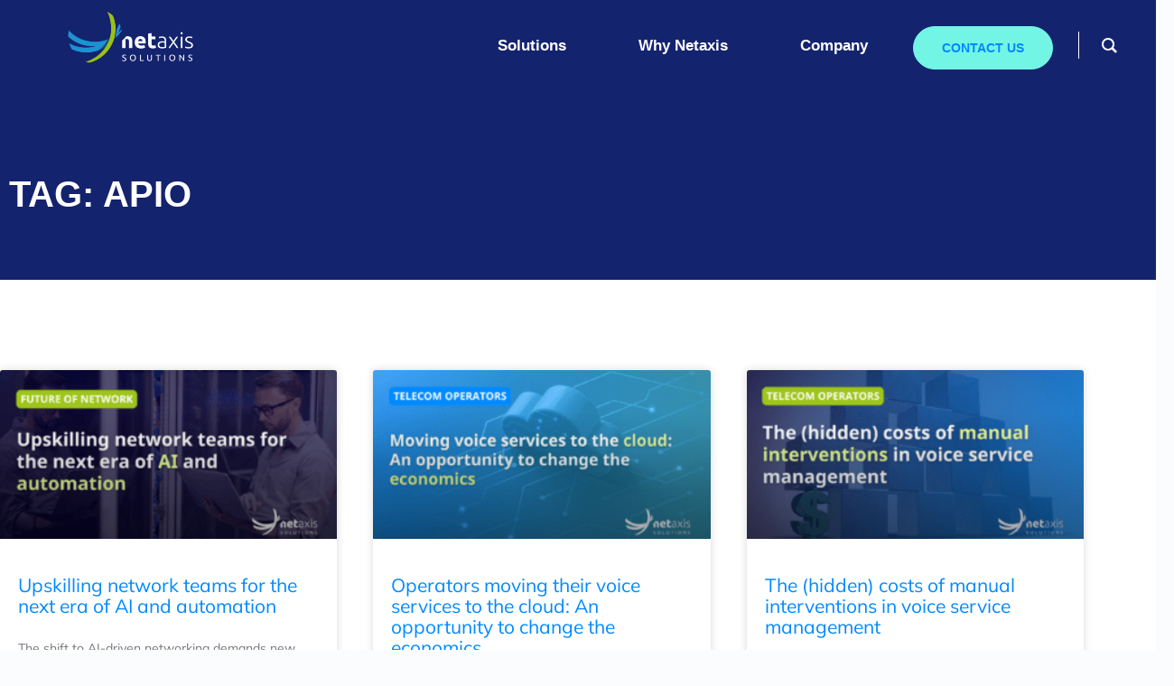

--- FILE ---
content_type: text/html; charset=UTF-8
request_url: https://www.netaxis.solutions/tag/apio/
body_size: 28884
content:
<!DOCTYPE html>
<!--[if lt IE 7]>      <html class="no-js lt-ie9 lt-ie8 lt-ie7" lang="en-US"> <![endif]-->
<!--[if IE 7]>         <html class="no-js lt-ie9 lt-ie8" lang="en-US"> <![endif]-->
<!--[if IE 8]>         <html class="no-js lt-ie9" lang="en-US"> <![endif]-->
<!--[if gt IE 8]><!--> <html class="no-js" lang="en-US"> <!--<![endif]-->
<head>
  <meta charset="UTF-8">
  <meta name="viewport" content="width=device-width, initial-scale=1.0">
  <link rel="alternate" type="application/rss+xml" title="Netaxis Solutions Feed" href="https://www.netaxis.solutions//feed/">
<script type="text/javascript">
	window.dataLayer = window.dataLayer || [];

	function gtag() {
		dataLayer.push(arguments);
	}

	gtag("consent", "default", {
		ad_personalization: "denied",
		ad_storage: "denied",
		ad_user_data: "denied",
		analytics_storage: "denied",
		functionality_storage: "denied",
		personalization_storage: "denied",
		security_storage: "granted",
		wait_for_update: 500,
	});
	gtag("set", "ads_data_redaction", true);
	</script>
<script type="text/javascript">
		(function (w, d, s, l, i) {
		w[l] = w[l] || [];
		w[l].push({'gtm.start': new Date().getTime(), event: 'gtm.js'});
		var f = d.getElementsByTagName(s)[0], j = d.createElement(s), dl = l !== 'dataLayer' ? '&l=' + l : '';
		j.async = true;
		j.src = 'https://www.googletagmanager.com/gtm.js?id=' + i + dl;
		f.parentNode.insertBefore(j, f);
	})(
		window,
		document,
		'script',
		'dataLayer',
		'GTM-TQRXXLQ'
	);
</script>
<script type="text/javascript"
		id="Cookiebot"
		src="https://consent.cookiebot.com/uc.js"
		data-implementation="wp"
		data-cbid="dd6bef14-36d3-40b2-b29e-c5f6006e9a63"
								></script>
<meta name='robots' content='noindex, follow' />

	<!-- This site is optimized with the Yoast SEO Premium plugin v26.7 (Yoast SEO v26.8) - https://yoast.com/product/yoast-seo-premium-wordpress/ -->
	<title>APIO Archives | Netaxis Solutions</title>
	<meta property="og:locale" content="en_US" />
	<meta property="og:type" content="article" />
	<meta property="og:title" content="APIO Archives" />
	<meta property="og:url" content="https://www.netaxis.be/tag/apio/" />
	<meta property="og:site_name" content="Netaxis Solutions" />
	<meta name="twitter:card" content="summary_large_image" />
	<meta name="twitter:site" content="@NetaxisSol" />
	<script type="application/ld+json" class="yoast-schema-graph">{"@context":"https://schema.org","@graph":[{"@type":"CollectionPage","@id":"https://www.netaxis.be/tag/apio/","url":"https://www.netaxis.be/tag/apio/","name":"APIO Archives | Netaxis Solutions","isPartOf":{"@id":"https://www.netaxis.nl/#website"},"primaryImageOfPage":{"@id":"https://www.netaxis.be/tag/apio/#primaryimage"},"image":{"@id":"https://www.netaxis.be/tag/apio/#primaryimage"},"thumbnailUrl":"https://www.netaxis.solutions/wp-content/uploads/2025/11/Five-Reasons-Why-Netaxis-is-the-partner-to-support-your-voice-network-challenges.png","breadcrumb":{"@id":"https://www.netaxis.be/tag/apio/#breadcrumb"},"inLanguage":"en-US"},{"@type":"ImageObject","inLanguage":"en-US","@id":"https://www.netaxis.be/tag/apio/#primaryimage","url":"https://www.netaxis.solutions/wp-content/uploads/2025/11/Five-Reasons-Why-Netaxis-is-the-partner-to-support-your-voice-network-challenges.png","contentUrl":"https://www.netaxis.solutions/wp-content/uploads/2025/11/Five-Reasons-Why-Netaxis-is-the-partner-to-support-your-voice-network-challenges.png","width":1600,"height":900},{"@type":"BreadcrumbList","@id":"https://www.netaxis.be/tag/apio/#breadcrumb","itemListElement":[{"@type":"ListItem","position":1,"name":"Home","item":"https://www.netaxis.nl/"},{"@type":"ListItem","position":2,"name":"APIO"}]},{"@type":"WebSite","@id":"https://www.netaxis.nl/#website","url":"https://www.netaxis.nl/","name":"Netaxis Solutions","description":"Over a decade of experience in simplifying telecoms networks","publisher":{"@id":"https://www.netaxis.nl/#organization"},"alternateName":"Netaxis","potentialAction":[{"@type":"SearchAction","target":{"@type":"EntryPoint","urlTemplate":"https://www.netaxis.nl/?s={search_term_string}"},"query-input":{"@type":"PropertyValueSpecification","valueRequired":true,"valueName":"search_term_string"}}],"inLanguage":"en-US"},{"@type":"Organization","@id":"https://www.netaxis.nl/#organization","name":"Netaxis Solutions","url":"https://www.netaxis.nl/","logo":{"@type":"ImageObject","inLanguage":"en-US","@id":"https://www.netaxis.nl/#/schema/logo/image/","url":"https://www.netaxis.be/wp-content/uploads/2021/07/LOGO-NETAXIS-POS-HOR-low.png","contentUrl":"https://www.netaxis.be/wp-content/uploads/2021/07/LOGO-NETAXIS-POS-HOR-low.png","width":213,"height":132,"caption":"Netaxis Solutions"},"image":{"@id":"https://www.netaxis.nl/#/schema/logo/image/"},"sameAs":["https://www.facebook.com/NetaxisSolutions","https://x.com/NetaxisSol","https://www.linkedin.com/company/netaxis-solutions/","https://www.youtube.com/channel/UCH-UanAHRW-2EytM_GgyzbA"]}]}</script>
	<!-- / Yoast SEO Premium plugin. -->


<link rel='dns-prefetch' href='//widgetlogic.org' />
<link rel='dns-prefetch' href='//www.googletagmanager.com' />
<link href='//hb.wpmucdn.com' rel='preconnect' />
<link rel="alternate" type="application/rss+xml" title="Netaxis Solutions &raquo; Feed" href="https://www.netaxis.solutions/feed/" />
<link rel="alternate" type="application/rss+xml" title="Netaxis Solutions &raquo; APIO Tag Feed" href="https://www.netaxis.solutions/tag/apio/feed/" />
		<style>
			.lazyload,
			.lazyloading {
				max-width: 100%;
			}
		</style>
		<style id='wp-img-auto-sizes-contain-inline-css' type='text/css'>
img:is([sizes=auto i],[sizes^="auto," i]){contain-intrinsic-size:3000px 1500px}
/*# sourceURL=wp-img-auto-sizes-contain-inline-css */
</style>
<link rel='stylesheet' id='aloha-hfe-widgets-style-css' href='https://www.netaxis.solutions/wp-content/plugins/th-widget-pack/header-footer/css/frontend.css?ver=1737017190' type='text/css' media='all' />
<link rel='stylesheet' id='hfe-widgets-style-css' href='https://www.netaxis.solutions/wp-content/plugins/th-widget-pack/header-footer/hfe-plugin/header-footer/inc/widgets-css/frontend.css?ver=2.0.3' type='text/css' media='all' />
<link rel='stylesheet' id='themo-icons-css' href='https://www.netaxis.solutions/wp-content/plugins/th-widget-pack/assets/icons/icons.css?ver=2.2.9' type='text/css' media='all' />
<link rel='stylesheet' id='thmv-global-css' href='https://www.netaxis.solutions/wp-content/plugins/th-widget-pack/css/global.css?ver=1737017190' type='text/css' media='all' />
<style id='wp-emoji-styles-inline-css' type='text/css'>

	img.wp-smiley, img.emoji {
		display: inline !important;
		border: none !important;
		box-shadow: none !important;
		height: 1em !important;
		width: 1em !important;
		margin: 0 0.07em !important;
		vertical-align: -0.1em !important;
		background: none !important;
		padding: 0 !important;
	}
/*# sourceURL=wp-emoji-styles-inline-css */
</style>
<style id='classic-theme-styles-inline-css' type='text/css'>
/*! This file is auto-generated */
.wp-block-button__link{color:#fff;background-color:#32373c;border-radius:9999px;box-shadow:none;text-decoration:none;padding:calc(.667em + 2px) calc(1.333em + 2px);font-size:1.125em}.wp-block-file__button{background:#32373c;color:#fff;text-decoration:none}
/*# sourceURL=/wp-includes/css/classic-themes.min.css */
</style>
<link rel='stylesheet' id='block-widget-css' href='https://www.netaxis.solutions/wp-content/plugins/widget-logic/block_widget/css/widget.css?ver=1725875245' type='text/css' media='all' />
<style id='global-styles-inline-css' type='text/css'>
:root{--wp--preset--aspect-ratio--square: 1;--wp--preset--aspect-ratio--4-3: 4/3;--wp--preset--aspect-ratio--3-4: 3/4;--wp--preset--aspect-ratio--3-2: 3/2;--wp--preset--aspect-ratio--2-3: 2/3;--wp--preset--aspect-ratio--16-9: 16/9;--wp--preset--aspect-ratio--9-16: 9/16;--wp--preset--color--black: #000000;--wp--preset--color--cyan-bluish-gray: #abb8c3;--wp--preset--color--white: #ffffff;--wp--preset--color--pale-pink: #f78da7;--wp--preset--color--vivid-red: #cf2e2e;--wp--preset--color--luminous-vivid-orange: #ff6900;--wp--preset--color--luminous-vivid-amber: #fcb900;--wp--preset--color--light-green-cyan: #7bdcb5;--wp--preset--color--vivid-green-cyan: #00d084;--wp--preset--color--pale-cyan-blue: #8ed1fc;--wp--preset--color--vivid-cyan-blue: #0693e3;--wp--preset--color--vivid-purple: #9b51e0;--wp--preset--gradient--vivid-cyan-blue-to-vivid-purple: linear-gradient(135deg,rgb(6,147,227) 0%,rgb(155,81,224) 100%);--wp--preset--gradient--light-green-cyan-to-vivid-green-cyan: linear-gradient(135deg,rgb(122,220,180) 0%,rgb(0,208,130) 100%);--wp--preset--gradient--luminous-vivid-amber-to-luminous-vivid-orange: linear-gradient(135deg,rgb(252,185,0) 0%,rgb(255,105,0) 100%);--wp--preset--gradient--luminous-vivid-orange-to-vivid-red: linear-gradient(135deg,rgb(255,105,0) 0%,rgb(207,46,46) 100%);--wp--preset--gradient--very-light-gray-to-cyan-bluish-gray: linear-gradient(135deg,rgb(238,238,238) 0%,rgb(169,184,195) 100%);--wp--preset--gradient--cool-to-warm-spectrum: linear-gradient(135deg,rgb(74,234,220) 0%,rgb(151,120,209) 20%,rgb(207,42,186) 40%,rgb(238,44,130) 60%,rgb(251,105,98) 80%,rgb(254,248,76) 100%);--wp--preset--gradient--blush-light-purple: linear-gradient(135deg,rgb(255,206,236) 0%,rgb(152,150,240) 100%);--wp--preset--gradient--blush-bordeaux: linear-gradient(135deg,rgb(254,205,165) 0%,rgb(254,45,45) 50%,rgb(107,0,62) 100%);--wp--preset--gradient--luminous-dusk: linear-gradient(135deg,rgb(255,203,112) 0%,rgb(199,81,192) 50%,rgb(65,88,208) 100%);--wp--preset--gradient--pale-ocean: linear-gradient(135deg,rgb(255,245,203) 0%,rgb(182,227,212) 50%,rgb(51,167,181) 100%);--wp--preset--gradient--electric-grass: linear-gradient(135deg,rgb(202,248,128) 0%,rgb(113,206,126) 100%);--wp--preset--gradient--midnight: linear-gradient(135deg,rgb(2,3,129) 0%,rgb(40,116,252) 100%);--wp--preset--font-size--small: 13px;--wp--preset--font-size--medium: 20px;--wp--preset--font-size--large: 36px;--wp--preset--font-size--x-large: 42px;--wp--preset--spacing--20: 0.44rem;--wp--preset--spacing--30: 0.67rem;--wp--preset--spacing--40: 1rem;--wp--preset--spacing--50: 1.5rem;--wp--preset--spacing--60: 2.25rem;--wp--preset--spacing--70: 3.38rem;--wp--preset--spacing--80: 5.06rem;--wp--preset--shadow--natural: 6px 6px 9px rgba(0, 0, 0, 0.2);--wp--preset--shadow--deep: 12px 12px 50px rgba(0, 0, 0, 0.4);--wp--preset--shadow--sharp: 6px 6px 0px rgba(0, 0, 0, 0.2);--wp--preset--shadow--outlined: 6px 6px 0px -3px rgb(255, 255, 255), 6px 6px rgb(0, 0, 0);--wp--preset--shadow--crisp: 6px 6px 0px rgb(0, 0, 0);}:where(.is-layout-flex){gap: 0.5em;}:where(.is-layout-grid){gap: 0.5em;}body .is-layout-flex{display: flex;}.is-layout-flex{flex-wrap: wrap;align-items: center;}.is-layout-flex > :is(*, div){margin: 0;}body .is-layout-grid{display: grid;}.is-layout-grid > :is(*, div){margin: 0;}:where(.wp-block-columns.is-layout-flex){gap: 2em;}:where(.wp-block-columns.is-layout-grid){gap: 2em;}:where(.wp-block-post-template.is-layout-flex){gap: 1.25em;}:where(.wp-block-post-template.is-layout-grid){gap: 1.25em;}.has-black-color{color: var(--wp--preset--color--black) !important;}.has-cyan-bluish-gray-color{color: var(--wp--preset--color--cyan-bluish-gray) !important;}.has-white-color{color: var(--wp--preset--color--white) !important;}.has-pale-pink-color{color: var(--wp--preset--color--pale-pink) !important;}.has-vivid-red-color{color: var(--wp--preset--color--vivid-red) !important;}.has-luminous-vivid-orange-color{color: var(--wp--preset--color--luminous-vivid-orange) !important;}.has-luminous-vivid-amber-color{color: var(--wp--preset--color--luminous-vivid-amber) !important;}.has-light-green-cyan-color{color: var(--wp--preset--color--light-green-cyan) !important;}.has-vivid-green-cyan-color{color: var(--wp--preset--color--vivid-green-cyan) !important;}.has-pale-cyan-blue-color{color: var(--wp--preset--color--pale-cyan-blue) !important;}.has-vivid-cyan-blue-color{color: var(--wp--preset--color--vivid-cyan-blue) !important;}.has-vivid-purple-color{color: var(--wp--preset--color--vivid-purple) !important;}.has-black-background-color{background-color: var(--wp--preset--color--black) !important;}.has-cyan-bluish-gray-background-color{background-color: var(--wp--preset--color--cyan-bluish-gray) !important;}.has-white-background-color{background-color: var(--wp--preset--color--white) !important;}.has-pale-pink-background-color{background-color: var(--wp--preset--color--pale-pink) !important;}.has-vivid-red-background-color{background-color: var(--wp--preset--color--vivid-red) !important;}.has-luminous-vivid-orange-background-color{background-color: var(--wp--preset--color--luminous-vivid-orange) !important;}.has-luminous-vivid-amber-background-color{background-color: var(--wp--preset--color--luminous-vivid-amber) !important;}.has-light-green-cyan-background-color{background-color: var(--wp--preset--color--light-green-cyan) !important;}.has-vivid-green-cyan-background-color{background-color: var(--wp--preset--color--vivid-green-cyan) !important;}.has-pale-cyan-blue-background-color{background-color: var(--wp--preset--color--pale-cyan-blue) !important;}.has-vivid-cyan-blue-background-color{background-color: var(--wp--preset--color--vivid-cyan-blue) !important;}.has-vivid-purple-background-color{background-color: var(--wp--preset--color--vivid-purple) !important;}.has-black-border-color{border-color: var(--wp--preset--color--black) !important;}.has-cyan-bluish-gray-border-color{border-color: var(--wp--preset--color--cyan-bluish-gray) !important;}.has-white-border-color{border-color: var(--wp--preset--color--white) !important;}.has-pale-pink-border-color{border-color: var(--wp--preset--color--pale-pink) !important;}.has-vivid-red-border-color{border-color: var(--wp--preset--color--vivid-red) !important;}.has-luminous-vivid-orange-border-color{border-color: var(--wp--preset--color--luminous-vivid-orange) !important;}.has-luminous-vivid-amber-border-color{border-color: var(--wp--preset--color--luminous-vivid-amber) !important;}.has-light-green-cyan-border-color{border-color: var(--wp--preset--color--light-green-cyan) !important;}.has-vivid-green-cyan-border-color{border-color: var(--wp--preset--color--vivid-green-cyan) !important;}.has-pale-cyan-blue-border-color{border-color: var(--wp--preset--color--pale-cyan-blue) !important;}.has-vivid-cyan-blue-border-color{border-color: var(--wp--preset--color--vivid-cyan-blue) !important;}.has-vivid-purple-border-color{border-color: var(--wp--preset--color--vivid-purple) !important;}.has-vivid-cyan-blue-to-vivid-purple-gradient-background{background: var(--wp--preset--gradient--vivid-cyan-blue-to-vivid-purple) !important;}.has-light-green-cyan-to-vivid-green-cyan-gradient-background{background: var(--wp--preset--gradient--light-green-cyan-to-vivid-green-cyan) !important;}.has-luminous-vivid-amber-to-luminous-vivid-orange-gradient-background{background: var(--wp--preset--gradient--luminous-vivid-amber-to-luminous-vivid-orange) !important;}.has-luminous-vivid-orange-to-vivid-red-gradient-background{background: var(--wp--preset--gradient--luminous-vivid-orange-to-vivid-red) !important;}.has-very-light-gray-to-cyan-bluish-gray-gradient-background{background: var(--wp--preset--gradient--very-light-gray-to-cyan-bluish-gray) !important;}.has-cool-to-warm-spectrum-gradient-background{background: var(--wp--preset--gradient--cool-to-warm-spectrum) !important;}.has-blush-light-purple-gradient-background{background: var(--wp--preset--gradient--blush-light-purple) !important;}.has-blush-bordeaux-gradient-background{background: var(--wp--preset--gradient--blush-bordeaux) !important;}.has-luminous-dusk-gradient-background{background: var(--wp--preset--gradient--luminous-dusk) !important;}.has-pale-ocean-gradient-background{background: var(--wp--preset--gradient--pale-ocean) !important;}.has-electric-grass-gradient-background{background: var(--wp--preset--gradient--electric-grass) !important;}.has-midnight-gradient-background{background: var(--wp--preset--gradient--midnight) !important;}.has-small-font-size{font-size: var(--wp--preset--font-size--small) !important;}.has-medium-font-size{font-size: var(--wp--preset--font-size--medium) !important;}.has-large-font-size{font-size: var(--wp--preset--font-size--large) !important;}.has-x-large-font-size{font-size: var(--wp--preset--font-size--x-large) !important;}
:where(.wp-block-post-template.is-layout-flex){gap: 1.25em;}:where(.wp-block-post-template.is-layout-grid){gap: 1.25em;}
:where(.wp-block-term-template.is-layout-flex){gap: 1.25em;}:where(.wp-block-term-template.is-layout-grid){gap: 1.25em;}
:where(.wp-block-columns.is-layout-flex){gap: 2em;}:where(.wp-block-columns.is-layout-grid){gap: 2em;}
:root :where(.wp-block-pullquote){font-size: 1.5em;line-height: 1.6;}
/*# sourceURL=global-styles-inline-css */
</style>
<link rel='stylesheet' id='groovy-menu-style-css' href='https://www.netaxis.solutions/wp-content/plugins/groovy-menu/assets/style/frontend.css?ver=2.6.3' type='text/css' media='all' />
<link rel='stylesheet' id='groovy-menu-style-fonts-groovy-28328-css' href='https://www.netaxis.solutions/wp-content/uploads/groovy/fonts/groovy-28328.css?ver=2.6.3' type='text/css' media='all' />
<link rel='stylesheet' id='groovy-menu-style-fonts-groovy-69018-css' href='https://www.netaxis.solutions/wp-content/uploads/groovy/fonts/groovy-69018.css?ver=2.6.3' type='text/css' media='all' />
<link rel='stylesheet' id='groovy-menu-style-fonts-groovy-socicon-css' href='https://www.netaxis.solutions/wp-content/uploads/groovy/fonts/groovy-socicon.css?ver=2.6.3' type='text/css' media='all' />
<link rel='stylesheet' id='groovy-menu-font-awesome-css' href='https://www.netaxis.solutions/wp-content/plugins/groovy-menu/assets/style/fontawesome.css?ver=2.6.3' type='text/css' media='all' crossorigin='anonymous' />
<link rel='preload' as='font' crossorigin='anonymous' id='groovy-menu-font-awesome-file-css' href='https://www.netaxis.solutions/wp-content/plugins/groovy-menu/assets/fonts/fontawesome-webfont.woff2?v=4.7.0' type='font/woff2' media='all' />
<link rel='stylesheet' id='groovy-menu-font-internal-css' href='https://www.netaxis.solutions/wp-content/plugins/groovy-menu/assets/style/font-internal.css?ver=2.6.3' type='text/css' media='all' crossorigin='anonymous' />
<link rel='preload' as='font' crossorigin='anonymous' id='groovy-menu-font-internal-file-css' href='https://www.netaxis.solutions/wp-content/plugins/groovy-menu/assets/fonts/crane-font.woff?hhxb42' type='font/woff' media='all' />
<link rel='stylesheet' id='hfe-style-css' href='https://www.netaxis.solutions/wp-content/plugins/th-widget-pack/header-footer/hfe-plugin/header-footer/assets/css/header-footer-elementor.css?ver=2.0.3' type='text/css' media='all' />
<link rel='stylesheet' id='elementor-icons-css' href='https://www.netaxis.solutions/wp-content/plugins/elementor/assets/lib/eicons/css/elementor-icons.min.css?ver=5.45.0' type='text/css' media='all' />
<link rel='stylesheet' id='elementor-frontend-css' href='https://www.netaxis.solutions/wp-content/plugins/elementor/assets/css/frontend.min.css?ver=3.34.1' type='text/css' media='all' />
<link rel='stylesheet' id='elementor-post-7-css' href='https://www.netaxis.solutions/wp-content/uploads/elementor/css/post-7.css?ver=1768963922' type='text/css' media='all' />
<link rel='stylesheet' id='font-awesome-5-all-css' href='https://www.netaxis.solutions/wp-content/plugins/elementor/assets/lib/font-awesome/css/all.min.css?ver=3.34.1' type='text/css' media='all' />
<link rel='stylesheet' id='font-awesome-4-shim-css' href='https://www.netaxis.solutions/wp-content/plugins/elementor/assets/lib/font-awesome/css/v4-shims.min.css?ver=3.34.1' type='text/css' media='all' />
<link rel='stylesheet' id='elementor-post-582-css' href='https://www.netaxis.solutions/wp-content/uploads/elementor/css/post-582.css?ver=1768963923' type='text/css' media='all' />
<link rel='stylesheet' id='elementor-post-699-css' href='https://www.netaxis.solutions/wp-content/uploads/elementor/css/post-699.css?ver=1768963923' type='text/css' media='all' />
<link rel='stylesheet' id='elementor-post-644-css' href='https://www.netaxis.solutions/wp-content/uploads/elementor/css/post-644.css?ver=1768963923' type='text/css' media='all' />
<link rel='stylesheet' id='widget-heading-css' href='https://www.netaxis.solutions/wp-content/plugins/elementor/assets/css/widget-heading.min.css?ver=3.34.1' type='text/css' media='all' />
<link rel='stylesheet' id='widget-posts-css' href='https://www.netaxis.solutions/wp-content/plugins/elementor-pro/assets/css/widget-posts.min.css?ver=3.34.0' type='text/css' media='all' />
<link rel='stylesheet' id='e-animation-fadeIn-css' href='https://www.netaxis.solutions/wp-content/plugins/elementor/assets/lib/animations/styles/fadeIn.min.css?ver=3.34.1' type='text/css' media='all' />
<link rel='stylesheet' id='elementor-post-26517-css' href='https://www.netaxis.solutions/wp-content/uploads/elementor/css/post-26517.css?ver=1768964254' type='text/css' media='all' />
<link rel='stylesheet' id='font-awesome-css' href='https://www.netaxis.solutions/wp-content/plugins/elementor/assets/lib/font-awesome/css/font-awesome.min.css?ver=4.7.0' type='text/css' media='all' />
<link rel='stylesheet' id='hfe-icons-list-css' href='https://www.netaxis.solutions/wp-content/plugins/elementor/assets/css/widget-icon-list.min.css?ver=3.24.3' type='text/css' media='all' />
<link rel='stylesheet' id='hfe-social-icons-css' href='https://www.netaxis.solutions/wp-content/plugins/elementor/assets/css/widget-social-icons.min.css?ver=3.24.0' type='text/css' media='all' />
<link rel='stylesheet' id='hfe-social-share-icons-brands-css' href='https://www.netaxis.solutions/wp-content/plugins/elementor/assets/lib/font-awesome/css/brands.css?ver=5.15.3' type='text/css' media='all' />
<link rel='stylesheet' id='hfe-social-share-icons-fontawesome-css' href='https://www.netaxis.solutions/wp-content/plugins/elementor/assets/lib/font-awesome/css/fontawesome.css?ver=5.15.3' type='text/css' media='all' />
<link rel='stylesheet' id='hfe-nav-menu-icons-css' href='https://www.netaxis.solutions/wp-content/plugins/elementor/assets/lib/font-awesome/css/solid.css?ver=5.15.3' type='text/css' media='all' />
<link rel='stylesheet' id='hfe-widget-blockquote-css' href='https://www.netaxis.solutions/wp-content/plugins/elementor-pro/assets/css/widget-blockquote.min.css?ver=3.25.0' type='text/css' media='all' />
<link rel='stylesheet' id='groovy-menu-preset-style-25009-css' href='https://www.netaxis.solutions/wp-content/uploads/groovy/preset_25009.css?ver=1670db921083d073bfa74fabdb277544' type='text/css' media='all' />
<link rel='stylesheet' id='elementor-post-25856-css' href='https://www.netaxis.solutions/wp-content/uploads/elementor/css/post-25856.css?ver=1768963923' type='text/css' media='all' />
<link rel='stylesheet' id='elementor-post-25861-css' href='https://www.netaxis.solutions/wp-content/uploads/elementor/css/post-25861.css?ver=1768963923' type='text/css' media='all' />
<link rel='stylesheet' id='elementor-post-26425-css' href='https://www.netaxis.solutions/wp-content/uploads/elementor/css/post-26425.css?ver=1768963923' type='text/css' media='all' />
<link rel='stylesheet' id='elementor-post-25027-css' href='https://www.netaxis.solutions/wp-content/uploads/elementor/css/post-25027.css?ver=1768963923' type='text/css' media='all' />
<link rel='stylesheet' id='roots_app-css' href='https://www.netaxis.solutions/wp-content/themes/stratusx/assets/css/app.css?ver=1' type='text/css' media='all' />
<link rel='stylesheet' id='elementor-gf-local-mulish-css' href='https://www.netaxis.be/wp-content/uploads/elementor/google-fonts/css/mulish.css?ver=1742465411' type='text/css' media='all' />
<link rel='stylesheet' id='elementor-gf-local-notosans-css' href='https://www.netaxis.be/wp-content/uploads/elementor/google-fonts/css/notosans.css?ver=1742465416' type='text/css' media='all' />
<link rel='stylesheet' id='elementor-icons-shared-0-css' href='https://www.netaxis.solutions/wp-content/plugins/elementor/assets/lib/font-awesome/css/fontawesome.min.css?ver=5.15.3' type='text/css' media='all' />
<link rel='stylesheet' id='elementor-icons-fa-regular-css' href='https://www.netaxis.solutions/wp-content/plugins/elementor/assets/lib/font-awesome/css/regular.min.css?ver=5.15.3' type='text/css' media='all' />
<link rel='stylesheet' id='elementor-icons-fa-brands-css' href='https://www.netaxis.solutions/wp-content/plugins/elementor/assets/lib/font-awesome/css/brands.min.css?ver=5.15.3' type='text/css' media='all' />
<link rel='stylesheet' id='elementor-icons-fa-solid-css' href='https://www.netaxis.solutions/wp-content/plugins/elementor/assets/lib/font-awesome/css/solid.min.css?ver=5.15.3' type='text/css' media='all' />
<link rel='stylesheet' id='elementor-icons-th-linea-css' href='https://www.netaxis.solutions/wp-content/plugins/th-widget-pack/assets/icons/icons.css?ver=2.2.9' type='text/css' media='all' />
<script type="text/javascript" src="https://www.netaxis.solutions/wp-includes/js/jquery/jquery.min.js?ver=3.7.1" id="jquery-core-js"></script>
<script type="text/javascript" src="https://www.netaxis.solutions/wp-includes/js/jquery/jquery-migrate.min.js?ver=3.4.1" id="jquery-migrate-js"></script>
<script type="text/javascript" id="jquery-js-after">
/* <![CDATA[ */
!function($){"use strict";$(document).ready(function(){$(this).scrollTop()>100&&$(".hfe-scroll-to-top-wrap").removeClass("hfe-scroll-to-top-hide"),$(window).scroll(function(){$(this).scrollTop()<100?$(".hfe-scroll-to-top-wrap").fadeOut(300):$(".hfe-scroll-to-top-wrap").fadeIn(300)}),$(".hfe-scroll-to-top-wrap").on("click",function(){$("html, body").animate({scrollTop:0},300);return!1})})}(jQuery);
//# sourceURL=jquery-js-after
/* ]]> */
</script>
<script type="text/javascript" src="https://www.netaxis.solutions/wp-content/plugins/elementor/assets/lib/font-awesome/js/v4-shims.min.js?ver=3.34.1" id="font-awesome-4-shim-js"></script>

<!-- Google tag (gtag.js) snippet added by Site Kit -->
<!-- Google Analytics snippet added by Site Kit -->
<script type="text/javascript" src="https://www.googletagmanager.com/gtag/js?id=G-YG1JHBH7SF" id="google_gtagjs-js" async></script>
<script type="text/javascript" id="google_gtagjs-js-after">
/* <![CDATA[ */
window.dataLayer = window.dataLayer || [];function gtag(){dataLayer.push(arguments);}
gtag("set","linker",{"domains":["www.netaxis.solutions"]});
gtag("js", new Date());
gtag("set", "developer_id.dZTNiMT", true);
gtag("config", "G-YG1JHBH7SF");
//# sourceURL=google_gtagjs-js-after
/* ]]> */
</script>
<link rel="https://api.w.org/" href="https://www.netaxis.solutions/wp-json/" /><link rel="alternate" title="JSON" type="application/json" href="https://www.netaxis.solutions/wp-json/wp/v2/tags/33" /><link rel="EditURI" type="application/rsd+xml" title="RSD" href="https://www.netaxis.solutions/xmlrpc.php?rsd" />
<meta name="generator" content="Site Kit by Google 1.170.0" />		<script>
			document.documentElement.className = document.documentElement.className.replace('no-js', 'js');
		</script>
				<style>
			.no-js img.lazyload {
				display: none;
			}

			figure.wp-block-image img.lazyloading {
				min-width: 150px;
			}

			.lazyload,
			.lazyloading {
				--smush-placeholder-width: 100px;
				--smush-placeholder-aspect-ratio: 1/1;
				width: var(--smush-image-width, var(--smush-placeholder-width)) !important;
				aspect-ratio: var(--smush-image-aspect-ratio, var(--smush-placeholder-aspect-ratio)) !important;
			}

						.lazyload, .lazyloading {
				opacity: 0;
			}

			.lazyloaded {
				opacity: 1;
				transition: opacity 400ms;
				transition-delay: 0ms;
			}

					</style>
		<!--[if lt IE 9]>
<script src="https://www.netaxis.solutions/wp-content/themes/stratusx/assets/js/vendor/html5shiv.min.js"></script>
<script src="https://www.netaxis.solutions/wp-content/themes/stratusx/assets/js/vendor/respond.min.js"></script>
<![endif]-->
<meta name="generator" content="Elementor 3.34.1; features: additional_custom_breakpoints; settings: css_print_method-external, google_font-enabled, font_display-auto">
			<style>
				.e-con.e-parent:nth-of-type(n+4):not(.e-lazyloaded):not(.e-no-lazyload),
				.e-con.e-parent:nth-of-type(n+4):not(.e-lazyloaded):not(.e-no-lazyload) * {
					background-image: none !important;
				}
				@media screen and (max-height: 1024px) {
					.e-con.e-parent:nth-of-type(n+3):not(.e-lazyloaded):not(.e-no-lazyload),
					.e-con.e-parent:nth-of-type(n+3):not(.e-lazyloaded):not(.e-no-lazyload) * {
						background-image: none !important;
					}
				}
				@media screen and (max-height: 640px) {
					.e-con.e-parent:nth-of-type(n+2):not(.e-lazyloaded):not(.e-no-lazyload),
					.e-con.e-parent:nth-of-type(n+2):not(.e-lazyloaded):not(.e-no-lazyload) * {
						background-image: none !important;
					}
				}
			</style>
			
<!-- Google Tag Manager snippet added by Site Kit -->
<script type="text/javascript">
/* <![CDATA[ */

			( function( w, d, s, l, i ) {
				w[l] = w[l] || [];
				w[l].push( {'gtm.start': new Date().getTime(), event: 'gtm.js'} );
				var f = d.getElementsByTagName( s )[0],
					j = d.createElement( s ), dl = l != 'dataLayer' ? '&l=' + l : '';
				j.async = true;
				j.src = 'https://www.googletagmanager.com/gtm.js?id=' + i + dl;
				f.parentNode.insertBefore( j, f );
			} )( window, document, 'script', 'dataLayer', 'GTM-TQRXXLQ' );
			
/* ]]> */
</script>

<!-- End Google Tag Manager snippet added by Site Kit -->
<link rel="icon" href="https://www.netaxis.solutions/wp-content/uploads/2022/02/cropped-LOGO-NETAXIS-POS-HOR-short-32x32.png" sizes="32x32" />
<link rel="icon" href="https://www.netaxis.solutions/wp-content/uploads/2022/02/cropped-LOGO-NETAXIS-POS-HOR-short-192x192.png" sizes="192x192" />
<link rel="apple-touch-icon" href="https://www.netaxis.solutions/wp-content/uploads/2022/02/cropped-LOGO-NETAXIS-POS-HOR-short-180x180.png" />
<meta name="msapplication-TileImage" content="https://www.netaxis.solutions/wp-content/uploads/2022/02/cropped-LOGO-NETAXIS-POS-HOR-short-270x270.png" />
		<style type="text/css" id="wp-custom-css">
			@media (min-width: 1200px) {
    #boxed {max-width: 1600px}
    .boxed-mode .headhesive--clone, .boxed-mode .banner[data-transparent-header="true"] {max-width: 1600px}
}

		</style>
		<style id="kirki-inline-styles">#logo img{max-height:100px;width:auto;}.navbar .navbar-nav{margin-top:19px;}.navbar .navbar-toggle{top:19px;}.themo_cart_icon{margin-top:calc(19px + 12px);}.navbar .navbar-nav > li > a, .navbar .navbar-nav > li > a:hover, .navbar .navbar-nav > li.active > a, .navbar .navbar-nav > li.active > a:hover, .navbar .navbar-nav > li.active > a:focus,.banner[data-transparent-header="true"].headhesive--clone .navbar-nav > li > a, .navbar .navbar-nav > li.th-accent{font-family:Lato;font-size:15px;font-weight:400;color:#333333;}.btn-cta-primary,.navbar .navbar-nav>li>a:hover:after,.navbar .navbar-nav>li.active>a:after,.navbar .navbar-nav>li.active>a:hover:after,.navbar .navbar-nav>li.active>a:focus:after,.headhesive--clone .navbar-nav > li > a:hover:after,.banner[data-transparent-header="true"].headhesive--clone .navbar-nav > li > a:hover:after,form input[type=submit],html .woocommerce a.button.alt,html .woocommerce-page a.button.alt,html .woocommerce a.button,html .woocommerce-page a.button,.woocommerce #respond input#submit.alt:hover,.woocommerce a.button.alt:hover,.woocommerce #respond input#submit.alt, .woocommerce button.button.alt, .woocommerce input.button.alt, .woocommerce button.button.alt:hover,.woocommerce input.button.alt:hover,.woocommerce #respond input#submit.disabled,.woocommerce #respond input#submit:disabled,.woocommerce #respond input#submit:disabled[disabled],.woocommerce a.button.disabled,.woocommerce a.button:disabled,.woocommerce a.button:disabled[disabled],.woocommerce button.button.disabled,.woocommerce button.button:disabled,.woocommerce button.button:disabled[disabled],.woocommerce input.button.disabled,.woocommerce input.button:disabled,.woocommerce input.button:disabled[disabled],.woocommerce #respond input#submit.disabled:hover,.woocommerce #respond input#submit:disabled:hover,.woocommerce #respond input#submit:disabled[disabled]:hover,.woocommerce a.button.disabled:hover,.woocommerce a.button:disabled:hover,.woocommerce a.button:disabled[disabled]:hover,.woocommerce button.button.disabled:hover,.woocommerce button.button:disabled:hover,.woocommerce button.button:disabled[disabled]:hover,.woocommerce input.button.disabled:hover,.woocommerce input.button:disabled:hover,.woocommerce input.button:disabled[disabled]:hover,.woocommerce #respond input#submit.alt.disabled,.woocommerce #respond input#submit.alt.disabled:hover,.woocommerce #respond input#submit.alt:disabled,.woocommerce #respond input#submit.alt:disabled:hover,.woocommerce #respond input#submit.alt:disabled[disabled],.woocommerce #respond input#submit.alt:disabled[disabled]:hover,.woocommerce a.button.alt.disabled,.woocommerce a.button.alt.disabled:hover,.woocommerce a.button.alt:disabled,.woocommerce a.button.alt:disabled:hover,.woocommerce a.button.alt:disabled[disabled],.woocommerce a.button.alt:disabled[disabled]:hover,.woocommerce button.button.alt.disabled,.woocommerce button.button.alt.disabled:hover,.woocommerce button.button.alt:disabled,.woocommerce button.button.alt:disabled:hover,.woocommerce button.button.alt:disabled[disabled],.woocommerce button.button.alt:disabled[disabled]:hover,.woocommerce input.button.alt.disabled,.woocommerce input.button.alt.disabled:hover,.woocommerce input.button.alt:disabled,.woocommerce input.button.alt:disabled:hover,.woocommerce input.button.alt:disabled[disabled],.woocommerce input.button.alt:disabled[disabled]:hover,p.demo_store,.woocommerce.widget_price_filter .ui-slider .ui-slider-handle,.th-conversion form input[type=submit],.th-conversion .with_frm_style input[type=submit],.th-pricing-column.th-highlight,.search-submit,.search-submit:hover,.widget .tagcloud a:hover,.footer .tagcloud a:hover,.btn-standard-primary-form form .frm_submit input[type=submit],.btn-standard-primary-form form .frm_submit input[type=submit]:hover,.btn-ghost-primary-form form .frm_submit input[type=submit]:hover,.btn-cta-primary-form form .frm_submit input[type=submit],.btn-cta-primary-form form .frm_submit input[type=submit]:hover,.th-widget-area form input[type=submit],.th-widget-area .with_frm_style .frm_submit input[type=submit],.elementor-widget-themo-header.elementor-view-stacked .th-header-wrap .elementor-icon,.elementor-widget-themo-service-block.elementor-view-stacked .th-service-block-w .elementor-icon{background-color:#14236e;}a,.accent,.navbar .navbar-nav .dropdown-menu li.active a,.navbar .navbar-nav .dropdown-menu li a:hover,.navbar .navbar-nav .dropdown-menu li.active a:hover,.page-title h1,.inner-container>h1.entry-title,.woocommerce ul.products li.product .price,.woocommerce ul.products li.product .price del,.woocommerce .single-product .product .price,.woocommerce.single-product .product .price,.woocommerce .single-product .product .price ins,.woocommerce.single-product .product .price ins,.a2c-ghost.woocommerce a.button,.th-cta .th-cta-text span,.elementor-widget-themo-info-card .th-info-card-wrap .elementor-icon-box-title,.map-info h3,.th-pkg-content h3,.th-pricing-cost,#main-flex-slider .slides h1,.th-team-member-social a i:hover,.elementor-widget-toggle .elementor-toggle .elementor-toggle-title,.elementor-widget-toggle .elementor-toggle .elementor-toggle-title.active,.elementor-widget-toggle .elementor-toggle .elementor-toggle-icon,.elementor-widget-themo-header .th-header-wrap .elementor-icon,.elementor-widget-themo-header.elementor-view-default .th-header-wrap .elementor-icon,.elementor-widget-themo-service-block .th-service-block-w .elementor-icon,.elementor-widget-themo-service-block.elementor-view-default .th-service-block-w .elementor-icon,.elementor-widget-themo-header.elementor-view-framed .th-header-wrap .elementor-icon,.elementor-widget-themo-service-block.elementor-view-framed .th-service-block-w .elementor-icon{color:#14236e;}.btn-standard-primary,.btn-ghost-primary:hover,.pager li>a:hover,.pager li>span:hover,.a2c-ghost.woocommerce a.button:hover{background-color:#14236e;}.btn-standard-primary,.btn-ghost-primary:hover,.pager li>a:hover,.pager li>span:hover,.a2c-ghost.woocommerce a.button:hover,.btn-standard-primary-form form .frm_submit input[type=submit],.btn-standard-primary-form form .frm_submit input[type=submit]:hover,.btn-ghost-primary-form form .frm_submit input[type=submit]:hover,.btn-ghost-primary-form form .frm_submit input[type=submit]{border-color:#14236e;}.btn-ghost-primary,.btn-ghost-primary:focus,.th-portfolio-filters a.current,.a2c-ghost.woocommerce a.button,.btn-ghost-primary-form form .frm_submit input[type=submit]{color:#14236e;}.btn-ghost-primary,.th-portfolio-filters a.current,.a2c-ghost.woocommerce a.button,.elementor-widget-themo-header.elementor-view-framed .th-header-wrap .elementor-icon,.elementor-widget-themo-service-block.elementor-view-framed .th-service-block-w .elementor-icon{border-color:#14236e;}form select:focus,form textarea:focus,form input:focus,.th-widget-area .widget select:focus,.search-form input:focus{border-color:#14236e!important;}{color:#73f5e5;}.btn-cta-accent,.a2c-cta.woocommerce a.button,.a2c-cta.woocommerce a.button:hover,.btn-standard-accent-form form .frm_submit input[type=submit],.btn-standard-accent-form form .frm_submit input[type=submit]:hover,.btn-ghost-accent-form form .frm_submit input[type=submit]:hover,.btn-cta-accent-form form .frm_submit input[type=submit],.btn-cta-accent-form form .frm_submit input[type=submit]:hover{background-color:#73f5e5;}body #booked-profile-page input[type=submit].button-primary,body table.booked-calendar input[type=submit].button-primary,body .booked-modal input[type=submit].button-primary,body table.booked-calendar .booked-appt-list .timeslot .timeslot-people button,body #booked-profile-page .booked-profile-appt-list .appt-block.approved .status-block{background:#73f5e5!important;}body #booked-profile-page input[type=submit].button-primary,body table.booked-calendar input[type=submit].button-primary,body .booked-modal input[type=submit].button-primary,body table.booked-calendar .booked-appt-list .timeslot .timeslot-people button,.btn-standard-accent-form form .frm_submit input[type=submit],.btn-standard-accent-form form .frm_submit input[type=submit]:hover,.btn-ghost-accent-form form .frm_submit input[type=submit]:hover,.btn-ghost-accent-form form .frm_submit input[type=submit]{border-color:#73f5e5!important;}.btn-standard-accent,.btn-ghost-accent:hover{background-color:#73f5e5;border-color:#73f5e5;}.btn-ghost-accent,.btn-ghost-accent:focus,.btn-ghost-accent-form form .frm_submit input[type=submit]{color:#73f5e5;}.btn-ghost-accent{border-color:#73f5e5;}.h1,.h2,.h3,.h4,.h5,.h6,h1,h2,h3,h4,h5,h6{font-family:Noto Sans;font-weight:400;}body,p,li{font-family:Mulish;font-size:16px;font-weight:400;line-height:1.65;color:#0a043b;}body{background-color:#fbfcfd;}/* latin-ext */
@font-face {
  font-family: 'Lato';
  font-style: normal;
  font-weight: 300;
  font-display: swap;
  src: url(https://www.netaxis.solutions/wp-content/fonts/lato/S6u9w4BMUTPHh7USSwaPGR_p.woff2) format('woff2');
  unicode-range: U+0100-02BA, U+02BD-02C5, U+02C7-02CC, U+02CE-02D7, U+02DD-02FF, U+0304, U+0308, U+0329, U+1D00-1DBF, U+1E00-1E9F, U+1EF2-1EFF, U+2020, U+20A0-20AB, U+20AD-20C0, U+2113, U+2C60-2C7F, U+A720-A7FF;
}
/* latin */
@font-face {
  font-family: 'Lato';
  font-style: normal;
  font-weight: 300;
  font-display: swap;
  src: url(https://www.netaxis.solutions/wp-content/fonts/lato/S6u9w4BMUTPHh7USSwiPGQ.woff2) format('woff2');
  unicode-range: U+0000-00FF, U+0131, U+0152-0153, U+02BB-02BC, U+02C6, U+02DA, U+02DC, U+0304, U+0308, U+0329, U+2000-206F, U+20AC, U+2122, U+2191, U+2193, U+2212, U+2215, U+FEFF, U+FFFD;
}
/* latin-ext */
@font-face {
  font-family: 'Lato';
  font-style: normal;
  font-weight: 400;
  font-display: swap;
  src: url(https://www.netaxis.solutions/wp-content/fonts/lato/S6uyw4BMUTPHjxAwXjeu.woff2) format('woff2');
  unicode-range: U+0100-02BA, U+02BD-02C5, U+02C7-02CC, U+02CE-02D7, U+02DD-02FF, U+0304, U+0308, U+0329, U+1D00-1DBF, U+1E00-1E9F, U+1EF2-1EFF, U+2020, U+20A0-20AB, U+20AD-20C0, U+2113, U+2C60-2C7F, U+A720-A7FF;
}
/* latin */
@font-face {
  font-family: 'Lato';
  font-style: normal;
  font-weight: 400;
  font-display: swap;
  src: url(https://www.netaxis.solutions/wp-content/fonts/lato/S6uyw4BMUTPHjx4wXg.woff2) format('woff2');
  unicode-range: U+0000-00FF, U+0131, U+0152-0153, U+02BB-02BC, U+02C6, U+02DA, U+02DC, U+0304, U+0308, U+0329, U+2000-206F, U+20AC, U+2122, U+2191, U+2193, U+2212, U+2215, U+FEFF, U+FFFD;
}
/* latin-ext */
@font-face {
  font-family: 'Lato';
  font-style: normal;
  font-weight: 700;
  font-display: swap;
  src: url(https://www.netaxis.solutions/wp-content/fonts/lato/S6u9w4BMUTPHh6UVSwaPGR_p.woff2) format('woff2');
  unicode-range: U+0100-02BA, U+02BD-02C5, U+02C7-02CC, U+02CE-02D7, U+02DD-02FF, U+0304, U+0308, U+0329, U+1D00-1DBF, U+1E00-1E9F, U+1EF2-1EFF, U+2020, U+20A0-20AB, U+20AD-20C0, U+2113, U+2C60-2C7F, U+A720-A7FF;
}
/* latin */
@font-face {
  font-family: 'Lato';
  font-style: normal;
  font-weight: 700;
  font-display: swap;
  src: url(https://www.netaxis.solutions/wp-content/fonts/lato/S6u9w4BMUTPHh6UVSwiPGQ.woff2) format('woff2');
  unicode-range: U+0000-00FF, U+0131, U+0152-0153, U+02BB-02BC, U+02C6, U+02DA, U+02DC, U+0304, U+0308, U+0329, U+2000-206F, U+20AC, U+2122, U+2191, U+2193, U+2212, U+2215, U+FEFF, U+FFFD;
}/* cyrillic-ext */
@font-face {
  font-family: 'Noto Sans';
  font-style: normal;
  font-weight: 400;
  font-stretch: 100%;
  font-display: swap;
  src: url(https://www.netaxis.solutions/wp-content/fonts/noto-sans/o-0mIpQlx3QUlC5A4PNB6Ryti20_6n1iPHjcz6L1SoM-jCpoiyD9A-9X6VLKzA.woff2) format('woff2');
  unicode-range: U+0460-052F, U+1C80-1C8A, U+20B4, U+2DE0-2DFF, U+A640-A69F, U+FE2E-FE2F;
}
/* cyrillic */
@font-face {
  font-family: 'Noto Sans';
  font-style: normal;
  font-weight: 400;
  font-stretch: 100%;
  font-display: swap;
  src: url(https://www.netaxis.solutions/wp-content/fonts/noto-sans/o-0mIpQlx3QUlC5A4PNB6Ryti20_6n1iPHjcz6L1SoM-jCpoiyD9A-9e6VLKzA.woff2) format('woff2');
  unicode-range: U+0301, U+0400-045F, U+0490-0491, U+04B0-04B1, U+2116;
}
/* devanagari */
@font-face {
  font-family: 'Noto Sans';
  font-style: normal;
  font-weight: 400;
  font-stretch: 100%;
  font-display: swap;
  src: url(https://www.netaxis.solutions/wp-content/fonts/noto-sans/o-0mIpQlx3QUlC5A4PNB6Ryti20_6n1iPHjcz6L1SoM-jCpoiyD9A-9b6VLKzA.woff2) format('woff2');
  unicode-range: U+0900-097F, U+1CD0-1CF9, U+200C-200D, U+20A8, U+20B9, U+20F0, U+25CC, U+A830-A839, U+A8E0-A8FF, U+11B00-11B09;
}
/* greek-ext */
@font-face {
  font-family: 'Noto Sans';
  font-style: normal;
  font-weight: 400;
  font-stretch: 100%;
  font-display: swap;
  src: url(https://www.netaxis.solutions/wp-content/fonts/noto-sans/o-0mIpQlx3QUlC5A4PNB6Ryti20_6n1iPHjcz6L1SoM-jCpoiyD9A-9W6VLKzA.woff2) format('woff2');
  unicode-range: U+1F00-1FFF;
}
/* greek */
@font-face {
  font-family: 'Noto Sans';
  font-style: normal;
  font-weight: 400;
  font-stretch: 100%;
  font-display: swap;
  src: url(https://www.netaxis.solutions/wp-content/fonts/noto-sans/o-0mIpQlx3QUlC5A4PNB6Ryti20_6n1iPHjcz6L1SoM-jCpoiyD9A-9Z6VLKzA.woff2) format('woff2');
  unicode-range: U+0370-0377, U+037A-037F, U+0384-038A, U+038C, U+038E-03A1, U+03A3-03FF;
}
/* vietnamese */
@font-face {
  font-family: 'Noto Sans';
  font-style: normal;
  font-weight: 400;
  font-stretch: 100%;
  font-display: swap;
  src: url(https://www.netaxis.solutions/wp-content/fonts/noto-sans/o-0mIpQlx3QUlC5A4PNB6Ryti20_6n1iPHjcz6L1SoM-jCpoiyD9A-9V6VLKzA.woff2) format('woff2');
  unicode-range: U+0102-0103, U+0110-0111, U+0128-0129, U+0168-0169, U+01A0-01A1, U+01AF-01B0, U+0300-0301, U+0303-0304, U+0308-0309, U+0323, U+0329, U+1EA0-1EF9, U+20AB;
}
/* latin-ext */
@font-face {
  font-family: 'Noto Sans';
  font-style: normal;
  font-weight: 400;
  font-stretch: 100%;
  font-display: swap;
  src: url(https://www.netaxis.solutions/wp-content/fonts/noto-sans/o-0mIpQlx3QUlC5A4PNB6Ryti20_6n1iPHjcz6L1SoM-jCpoiyD9A-9U6VLKzA.woff2) format('woff2');
  unicode-range: U+0100-02BA, U+02BD-02C5, U+02C7-02CC, U+02CE-02D7, U+02DD-02FF, U+0304, U+0308, U+0329, U+1D00-1DBF, U+1E00-1E9F, U+1EF2-1EFF, U+2020, U+20A0-20AB, U+20AD-20C0, U+2113, U+2C60-2C7F, U+A720-A7FF;
}
/* latin */
@font-face {
  font-family: 'Noto Sans';
  font-style: normal;
  font-weight: 400;
  font-stretch: 100%;
  font-display: swap;
  src: url(https://www.netaxis.solutions/wp-content/fonts/noto-sans/o-0mIpQlx3QUlC5A4PNB6Ryti20_6n1iPHjcz6L1SoM-jCpoiyD9A-9a6VI.woff2) format('woff2');
  unicode-range: U+0000-00FF, U+0131, U+0152-0153, U+02BB-02BC, U+02C6, U+02DA, U+02DC, U+0304, U+0308, U+0329, U+2000-206F, U+20AC, U+2122, U+2191, U+2193, U+2212, U+2215, U+FEFF, U+FFFD;
}/* cyrillic-ext */
@font-face {
  font-family: 'Mulish';
  font-style: normal;
  font-weight: 400;
  font-display: swap;
  src: url(https://www.netaxis.solutions/wp-content/fonts/mulish/1Ptyg83HX_SGhgqO0yLcmjzUAuWexZNR8aqvG4w-.woff2) format('woff2');
  unicode-range: U+0460-052F, U+1C80-1C8A, U+20B4, U+2DE0-2DFF, U+A640-A69F, U+FE2E-FE2F;
}
/* cyrillic */
@font-face {
  font-family: 'Mulish';
  font-style: normal;
  font-weight: 400;
  font-display: swap;
  src: url(https://www.netaxis.solutions/wp-content/fonts/mulish/1Ptyg83HX_SGhgqO0yLcmjzUAuWexZNR8aOvG4w-.woff2) format('woff2');
  unicode-range: U+0301, U+0400-045F, U+0490-0491, U+04B0-04B1, U+2116;
}
/* vietnamese */
@font-face {
  font-family: 'Mulish';
  font-style: normal;
  font-weight: 400;
  font-display: swap;
  src: url(https://www.netaxis.solutions/wp-content/fonts/mulish/1Ptyg83HX_SGhgqO0yLcmjzUAuWexZNR8aivG4w-.woff2) format('woff2');
  unicode-range: U+0102-0103, U+0110-0111, U+0128-0129, U+0168-0169, U+01A0-01A1, U+01AF-01B0, U+0300-0301, U+0303-0304, U+0308-0309, U+0323, U+0329, U+1EA0-1EF9, U+20AB;
}
/* latin-ext */
@font-face {
  font-family: 'Mulish';
  font-style: normal;
  font-weight: 400;
  font-display: swap;
  src: url(https://www.netaxis.solutions/wp-content/fonts/mulish/1Ptyg83HX_SGhgqO0yLcmjzUAuWexZNR8amvG4w-.woff2) format('woff2');
  unicode-range: U+0100-02BA, U+02BD-02C5, U+02C7-02CC, U+02CE-02D7, U+02DD-02FF, U+0304, U+0308, U+0329, U+1D00-1DBF, U+1E00-1E9F, U+1EF2-1EFF, U+2020, U+20A0-20AB, U+20AD-20C0, U+2113, U+2C60-2C7F, U+A720-A7FF;
}
/* latin */
@font-face {
  font-family: 'Mulish';
  font-style: normal;
  font-weight: 400;
  font-display: swap;
  src: url(https://www.netaxis.solutions/wp-content/fonts/mulish/1Ptyg83HX_SGhgqO0yLcmjzUAuWexZNR8aevGw.woff2) format('woff2');
  unicode-range: U+0000-00FF, U+0131, U+0152-0153, U+02BB-02BC, U+02C6, U+02DA, U+02DC, U+0304, U+0308, U+0329, U+2000-206F, U+20AC, U+2122, U+2191, U+2193, U+2212, U+2215, U+FEFF, U+FFFD;
}/* latin-ext */
@font-face {
  font-family: 'Lato';
  font-style: normal;
  font-weight: 300;
  font-display: swap;
  src: url(https://www.netaxis.solutions/wp-content/fonts/lato/S6u9w4BMUTPHh7USSwaPGR_p.woff2) format('woff2');
  unicode-range: U+0100-02BA, U+02BD-02C5, U+02C7-02CC, U+02CE-02D7, U+02DD-02FF, U+0304, U+0308, U+0329, U+1D00-1DBF, U+1E00-1E9F, U+1EF2-1EFF, U+2020, U+20A0-20AB, U+20AD-20C0, U+2113, U+2C60-2C7F, U+A720-A7FF;
}
/* latin */
@font-face {
  font-family: 'Lato';
  font-style: normal;
  font-weight: 300;
  font-display: swap;
  src: url(https://www.netaxis.solutions/wp-content/fonts/lato/S6u9w4BMUTPHh7USSwiPGQ.woff2) format('woff2');
  unicode-range: U+0000-00FF, U+0131, U+0152-0153, U+02BB-02BC, U+02C6, U+02DA, U+02DC, U+0304, U+0308, U+0329, U+2000-206F, U+20AC, U+2122, U+2191, U+2193, U+2212, U+2215, U+FEFF, U+FFFD;
}
/* latin-ext */
@font-face {
  font-family: 'Lato';
  font-style: normal;
  font-weight: 400;
  font-display: swap;
  src: url(https://www.netaxis.solutions/wp-content/fonts/lato/S6uyw4BMUTPHjxAwXjeu.woff2) format('woff2');
  unicode-range: U+0100-02BA, U+02BD-02C5, U+02C7-02CC, U+02CE-02D7, U+02DD-02FF, U+0304, U+0308, U+0329, U+1D00-1DBF, U+1E00-1E9F, U+1EF2-1EFF, U+2020, U+20A0-20AB, U+20AD-20C0, U+2113, U+2C60-2C7F, U+A720-A7FF;
}
/* latin */
@font-face {
  font-family: 'Lato';
  font-style: normal;
  font-weight: 400;
  font-display: swap;
  src: url(https://www.netaxis.solutions/wp-content/fonts/lato/S6uyw4BMUTPHjx4wXg.woff2) format('woff2');
  unicode-range: U+0000-00FF, U+0131, U+0152-0153, U+02BB-02BC, U+02C6, U+02DA, U+02DC, U+0304, U+0308, U+0329, U+2000-206F, U+20AC, U+2122, U+2191, U+2193, U+2212, U+2215, U+FEFF, U+FFFD;
}
/* latin-ext */
@font-face {
  font-family: 'Lato';
  font-style: normal;
  font-weight: 700;
  font-display: swap;
  src: url(https://www.netaxis.solutions/wp-content/fonts/lato/S6u9w4BMUTPHh6UVSwaPGR_p.woff2) format('woff2');
  unicode-range: U+0100-02BA, U+02BD-02C5, U+02C7-02CC, U+02CE-02D7, U+02DD-02FF, U+0304, U+0308, U+0329, U+1D00-1DBF, U+1E00-1E9F, U+1EF2-1EFF, U+2020, U+20A0-20AB, U+20AD-20C0, U+2113, U+2C60-2C7F, U+A720-A7FF;
}
/* latin */
@font-face {
  font-family: 'Lato';
  font-style: normal;
  font-weight: 700;
  font-display: swap;
  src: url(https://www.netaxis.solutions/wp-content/fonts/lato/S6u9w4BMUTPHh6UVSwiPGQ.woff2) format('woff2');
  unicode-range: U+0000-00FF, U+0131, U+0152-0153, U+02BB-02BC, U+02C6, U+02DA, U+02DC, U+0304, U+0308, U+0329, U+2000-206F, U+20AC, U+2122, U+2191, U+2193, U+2212, U+2215, U+FEFF, U+FFFD;
}/* cyrillic-ext */
@font-face {
  font-family: 'Noto Sans';
  font-style: normal;
  font-weight: 400;
  font-stretch: 100%;
  font-display: swap;
  src: url(https://www.netaxis.solutions/wp-content/fonts/noto-sans/o-0mIpQlx3QUlC5A4PNB6Ryti20_6n1iPHjcz6L1SoM-jCpoiyD9A-9X6VLKzA.woff2) format('woff2');
  unicode-range: U+0460-052F, U+1C80-1C8A, U+20B4, U+2DE0-2DFF, U+A640-A69F, U+FE2E-FE2F;
}
/* cyrillic */
@font-face {
  font-family: 'Noto Sans';
  font-style: normal;
  font-weight: 400;
  font-stretch: 100%;
  font-display: swap;
  src: url(https://www.netaxis.solutions/wp-content/fonts/noto-sans/o-0mIpQlx3QUlC5A4PNB6Ryti20_6n1iPHjcz6L1SoM-jCpoiyD9A-9e6VLKzA.woff2) format('woff2');
  unicode-range: U+0301, U+0400-045F, U+0490-0491, U+04B0-04B1, U+2116;
}
/* devanagari */
@font-face {
  font-family: 'Noto Sans';
  font-style: normal;
  font-weight: 400;
  font-stretch: 100%;
  font-display: swap;
  src: url(https://www.netaxis.solutions/wp-content/fonts/noto-sans/o-0mIpQlx3QUlC5A4PNB6Ryti20_6n1iPHjcz6L1SoM-jCpoiyD9A-9b6VLKzA.woff2) format('woff2');
  unicode-range: U+0900-097F, U+1CD0-1CF9, U+200C-200D, U+20A8, U+20B9, U+20F0, U+25CC, U+A830-A839, U+A8E0-A8FF, U+11B00-11B09;
}
/* greek-ext */
@font-face {
  font-family: 'Noto Sans';
  font-style: normal;
  font-weight: 400;
  font-stretch: 100%;
  font-display: swap;
  src: url(https://www.netaxis.solutions/wp-content/fonts/noto-sans/o-0mIpQlx3QUlC5A4PNB6Ryti20_6n1iPHjcz6L1SoM-jCpoiyD9A-9W6VLKzA.woff2) format('woff2');
  unicode-range: U+1F00-1FFF;
}
/* greek */
@font-face {
  font-family: 'Noto Sans';
  font-style: normal;
  font-weight: 400;
  font-stretch: 100%;
  font-display: swap;
  src: url(https://www.netaxis.solutions/wp-content/fonts/noto-sans/o-0mIpQlx3QUlC5A4PNB6Ryti20_6n1iPHjcz6L1SoM-jCpoiyD9A-9Z6VLKzA.woff2) format('woff2');
  unicode-range: U+0370-0377, U+037A-037F, U+0384-038A, U+038C, U+038E-03A1, U+03A3-03FF;
}
/* vietnamese */
@font-face {
  font-family: 'Noto Sans';
  font-style: normal;
  font-weight: 400;
  font-stretch: 100%;
  font-display: swap;
  src: url(https://www.netaxis.solutions/wp-content/fonts/noto-sans/o-0mIpQlx3QUlC5A4PNB6Ryti20_6n1iPHjcz6L1SoM-jCpoiyD9A-9V6VLKzA.woff2) format('woff2');
  unicode-range: U+0102-0103, U+0110-0111, U+0128-0129, U+0168-0169, U+01A0-01A1, U+01AF-01B0, U+0300-0301, U+0303-0304, U+0308-0309, U+0323, U+0329, U+1EA0-1EF9, U+20AB;
}
/* latin-ext */
@font-face {
  font-family: 'Noto Sans';
  font-style: normal;
  font-weight: 400;
  font-stretch: 100%;
  font-display: swap;
  src: url(https://www.netaxis.solutions/wp-content/fonts/noto-sans/o-0mIpQlx3QUlC5A4PNB6Ryti20_6n1iPHjcz6L1SoM-jCpoiyD9A-9U6VLKzA.woff2) format('woff2');
  unicode-range: U+0100-02BA, U+02BD-02C5, U+02C7-02CC, U+02CE-02D7, U+02DD-02FF, U+0304, U+0308, U+0329, U+1D00-1DBF, U+1E00-1E9F, U+1EF2-1EFF, U+2020, U+20A0-20AB, U+20AD-20C0, U+2113, U+2C60-2C7F, U+A720-A7FF;
}
/* latin */
@font-face {
  font-family: 'Noto Sans';
  font-style: normal;
  font-weight: 400;
  font-stretch: 100%;
  font-display: swap;
  src: url(https://www.netaxis.solutions/wp-content/fonts/noto-sans/o-0mIpQlx3QUlC5A4PNB6Ryti20_6n1iPHjcz6L1SoM-jCpoiyD9A-9a6VI.woff2) format('woff2');
  unicode-range: U+0000-00FF, U+0131, U+0152-0153, U+02BB-02BC, U+02C6, U+02DA, U+02DC, U+0304, U+0308, U+0329, U+2000-206F, U+20AC, U+2122, U+2191, U+2193, U+2212, U+2215, U+FEFF, U+FFFD;
}/* cyrillic-ext */
@font-face {
  font-family: 'Mulish';
  font-style: normal;
  font-weight: 400;
  font-display: swap;
  src: url(https://www.netaxis.solutions/wp-content/fonts/mulish/1Ptyg83HX_SGhgqO0yLcmjzUAuWexZNR8aqvG4w-.woff2) format('woff2');
  unicode-range: U+0460-052F, U+1C80-1C8A, U+20B4, U+2DE0-2DFF, U+A640-A69F, U+FE2E-FE2F;
}
/* cyrillic */
@font-face {
  font-family: 'Mulish';
  font-style: normal;
  font-weight: 400;
  font-display: swap;
  src: url(https://www.netaxis.solutions/wp-content/fonts/mulish/1Ptyg83HX_SGhgqO0yLcmjzUAuWexZNR8aOvG4w-.woff2) format('woff2');
  unicode-range: U+0301, U+0400-045F, U+0490-0491, U+04B0-04B1, U+2116;
}
/* vietnamese */
@font-face {
  font-family: 'Mulish';
  font-style: normal;
  font-weight: 400;
  font-display: swap;
  src: url(https://www.netaxis.solutions/wp-content/fonts/mulish/1Ptyg83HX_SGhgqO0yLcmjzUAuWexZNR8aivG4w-.woff2) format('woff2');
  unicode-range: U+0102-0103, U+0110-0111, U+0128-0129, U+0168-0169, U+01A0-01A1, U+01AF-01B0, U+0300-0301, U+0303-0304, U+0308-0309, U+0323, U+0329, U+1EA0-1EF9, U+20AB;
}
/* latin-ext */
@font-face {
  font-family: 'Mulish';
  font-style: normal;
  font-weight: 400;
  font-display: swap;
  src: url(https://www.netaxis.solutions/wp-content/fonts/mulish/1Ptyg83HX_SGhgqO0yLcmjzUAuWexZNR8amvG4w-.woff2) format('woff2');
  unicode-range: U+0100-02BA, U+02BD-02C5, U+02C7-02CC, U+02CE-02D7, U+02DD-02FF, U+0304, U+0308, U+0329, U+1D00-1DBF, U+1E00-1E9F, U+1EF2-1EFF, U+2020, U+20A0-20AB, U+20AD-20C0, U+2113, U+2C60-2C7F, U+A720-A7FF;
}
/* latin */
@font-face {
  font-family: 'Mulish';
  font-style: normal;
  font-weight: 400;
  font-display: swap;
  src: url(https://www.netaxis.solutions/wp-content/fonts/mulish/1Ptyg83HX_SGhgqO0yLcmjzUAuWexZNR8aevGw.woff2) format('woff2');
  unicode-range: U+0000-00FF, U+0131, U+0152-0153, U+02BB-02BC, U+02C6, U+02DA, U+02DC, U+0304, U+0308, U+0329, U+2000-206F, U+20AC, U+2122, U+2191, U+2193, U+2212, U+2215, U+FEFF, U+FFFD;
}/* latin-ext */
@font-face {
  font-family: 'Lato';
  font-style: normal;
  font-weight: 300;
  font-display: swap;
  src: url(https://www.netaxis.solutions/wp-content/fonts/lato/S6u9w4BMUTPHh7USSwaPGR_p.woff2) format('woff2');
  unicode-range: U+0100-02BA, U+02BD-02C5, U+02C7-02CC, U+02CE-02D7, U+02DD-02FF, U+0304, U+0308, U+0329, U+1D00-1DBF, U+1E00-1E9F, U+1EF2-1EFF, U+2020, U+20A0-20AB, U+20AD-20C0, U+2113, U+2C60-2C7F, U+A720-A7FF;
}
/* latin */
@font-face {
  font-family: 'Lato';
  font-style: normal;
  font-weight: 300;
  font-display: swap;
  src: url(https://www.netaxis.solutions/wp-content/fonts/lato/S6u9w4BMUTPHh7USSwiPGQ.woff2) format('woff2');
  unicode-range: U+0000-00FF, U+0131, U+0152-0153, U+02BB-02BC, U+02C6, U+02DA, U+02DC, U+0304, U+0308, U+0329, U+2000-206F, U+20AC, U+2122, U+2191, U+2193, U+2212, U+2215, U+FEFF, U+FFFD;
}
/* latin-ext */
@font-face {
  font-family: 'Lato';
  font-style: normal;
  font-weight: 400;
  font-display: swap;
  src: url(https://www.netaxis.solutions/wp-content/fonts/lato/S6uyw4BMUTPHjxAwXjeu.woff2) format('woff2');
  unicode-range: U+0100-02BA, U+02BD-02C5, U+02C7-02CC, U+02CE-02D7, U+02DD-02FF, U+0304, U+0308, U+0329, U+1D00-1DBF, U+1E00-1E9F, U+1EF2-1EFF, U+2020, U+20A0-20AB, U+20AD-20C0, U+2113, U+2C60-2C7F, U+A720-A7FF;
}
/* latin */
@font-face {
  font-family: 'Lato';
  font-style: normal;
  font-weight: 400;
  font-display: swap;
  src: url(https://www.netaxis.solutions/wp-content/fonts/lato/S6uyw4BMUTPHjx4wXg.woff2) format('woff2');
  unicode-range: U+0000-00FF, U+0131, U+0152-0153, U+02BB-02BC, U+02C6, U+02DA, U+02DC, U+0304, U+0308, U+0329, U+2000-206F, U+20AC, U+2122, U+2191, U+2193, U+2212, U+2215, U+FEFF, U+FFFD;
}
/* latin-ext */
@font-face {
  font-family: 'Lato';
  font-style: normal;
  font-weight: 700;
  font-display: swap;
  src: url(https://www.netaxis.solutions/wp-content/fonts/lato/S6u9w4BMUTPHh6UVSwaPGR_p.woff2) format('woff2');
  unicode-range: U+0100-02BA, U+02BD-02C5, U+02C7-02CC, U+02CE-02D7, U+02DD-02FF, U+0304, U+0308, U+0329, U+1D00-1DBF, U+1E00-1E9F, U+1EF2-1EFF, U+2020, U+20A0-20AB, U+20AD-20C0, U+2113, U+2C60-2C7F, U+A720-A7FF;
}
/* latin */
@font-face {
  font-family: 'Lato';
  font-style: normal;
  font-weight: 700;
  font-display: swap;
  src: url(https://www.netaxis.solutions/wp-content/fonts/lato/S6u9w4BMUTPHh6UVSwiPGQ.woff2) format('woff2');
  unicode-range: U+0000-00FF, U+0131, U+0152-0153, U+02BB-02BC, U+02C6, U+02DA, U+02DC, U+0304, U+0308, U+0329, U+2000-206F, U+20AC, U+2122, U+2191, U+2193, U+2212, U+2215, U+FEFF, U+FFFD;
}/* cyrillic-ext */
@font-face {
  font-family: 'Noto Sans';
  font-style: normal;
  font-weight: 400;
  font-stretch: 100%;
  font-display: swap;
  src: url(https://www.netaxis.solutions/wp-content/fonts/noto-sans/o-0mIpQlx3QUlC5A4PNB6Ryti20_6n1iPHjcz6L1SoM-jCpoiyD9A-9X6VLKzA.woff2) format('woff2');
  unicode-range: U+0460-052F, U+1C80-1C8A, U+20B4, U+2DE0-2DFF, U+A640-A69F, U+FE2E-FE2F;
}
/* cyrillic */
@font-face {
  font-family: 'Noto Sans';
  font-style: normal;
  font-weight: 400;
  font-stretch: 100%;
  font-display: swap;
  src: url(https://www.netaxis.solutions/wp-content/fonts/noto-sans/o-0mIpQlx3QUlC5A4PNB6Ryti20_6n1iPHjcz6L1SoM-jCpoiyD9A-9e6VLKzA.woff2) format('woff2');
  unicode-range: U+0301, U+0400-045F, U+0490-0491, U+04B0-04B1, U+2116;
}
/* devanagari */
@font-face {
  font-family: 'Noto Sans';
  font-style: normal;
  font-weight: 400;
  font-stretch: 100%;
  font-display: swap;
  src: url(https://www.netaxis.solutions/wp-content/fonts/noto-sans/o-0mIpQlx3QUlC5A4PNB6Ryti20_6n1iPHjcz6L1SoM-jCpoiyD9A-9b6VLKzA.woff2) format('woff2');
  unicode-range: U+0900-097F, U+1CD0-1CF9, U+200C-200D, U+20A8, U+20B9, U+20F0, U+25CC, U+A830-A839, U+A8E0-A8FF, U+11B00-11B09;
}
/* greek-ext */
@font-face {
  font-family: 'Noto Sans';
  font-style: normal;
  font-weight: 400;
  font-stretch: 100%;
  font-display: swap;
  src: url(https://www.netaxis.solutions/wp-content/fonts/noto-sans/o-0mIpQlx3QUlC5A4PNB6Ryti20_6n1iPHjcz6L1SoM-jCpoiyD9A-9W6VLKzA.woff2) format('woff2');
  unicode-range: U+1F00-1FFF;
}
/* greek */
@font-face {
  font-family: 'Noto Sans';
  font-style: normal;
  font-weight: 400;
  font-stretch: 100%;
  font-display: swap;
  src: url(https://www.netaxis.solutions/wp-content/fonts/noto-sans/o-0mIpQlx3QUlC5A4PNB6Ryti20_6n1iPHjcz6L1SoM-jCpoiyD9A-9Z6VLKzA.woff2) format('woff2');
  unicode-range: U+0370-0377, U+037A-037F, U+0384-038A, U+038C, U+038E-03A1, U+03A3-03FF;
}
/* vietnamese */
@font-face {
  font-family: 'Noto Sans';
  font-style: normal;
  font-weight: 400;
  font-stretch: 100%;
  font-display: swap;
  src: url(https://www.netaxis.solutions/wp-content/fonts/noto-sans/o-0mIpQlx3QUlC5A4PNB6Ryti20_6n1iPHjcz6L1SoM-jCpoiyD9A-9V6VLKzA.woff2) format('woff2');
  unicode-range: U+0102-0103, U+0110-0111, U+0128-0129, U+0168-0169, U+01A0-01A1, U+01AF-01B0, U+0300-0301, U+0303-0304, U+0308-0309, U+0323, U+0329, U+1EA0-1EF9, U+20AB;
}
/* latin-ext */
@font-face {
  font-family: 'Noto Sans';
  font-style: normal;
  font-weight: 400;
  font-stretch: 100%;
  font-display: swap;
  src: url(https://www.netaxis.solutions/wp-content/fonts/noto-sans/o-0mIpQlx3QUlC5A4PNB6Ryti20_6n1iPHjcz6L1SoM-jCpoiyD9A-9U6VLKzA.woff2) format('woff2');
  unicode-range: U+0100-02BA, U+02BD-02C5, U+02C7-02CC, U+02CE-02D7, U+02DD-02FF, U+0304, U+0308, U+0329, U+1D00-1DBF, U+1E00-1E9F, U+1EF2-1EFF, U+2020, U+20A0-20AB, U+20AD-20C0, U+2113, U+2C60-2C7F, U+A720-A7FF;
}
/* latin */
@font-face {
  font-family: 'Noto Sans';
  font-style: normal;
  font-weight: 400;
  font-stretch: 100%;
  font-display: swap;
  src: url(https://www.netaxis.solutions/wp-content/fonts/noto-sans/o-0mIpQlx3QUlC5A4PNB6Ryti20_6n1iPHjcz6L1SoM-jCpoiyD9A-9a6VI.woff2) format('woff2');
  unicode-range: U+0000-00FF, U+0131, U+0152-0153, U+02BB-02BC, U+02C6, U+02DA, U+02DC, U+0304, U+0308, U+0329, U+2000-206F, U+20AC, U+2122, U+2191, U+2193, U+2212, U+2215, U+FEFF, U+FFFD;
}/* cyrillic-ext */
@font-face {
  font-family: 'Mulish';
  font-style: normal;
  font-weight: 400;
  font-display: swap;
  src: url(https://www.netaxis.solutions/wp-content/fonts/mulish/1Ptyg83HX_SGhgqO0yLcmjzUAuWexZNR8aqvG4w-.woff2) format('woff2');
  unicode-range: U+0460-052F, U+1C80-1C8A, U+20B4, U+2DE0-2DFF, U+A640-A69F, U+FE2E-FE2F;
}
/* cyrillic */
@font-face {
  font-family: 'Mulish';
  font-style: normal;
  font-weight: 400;
  font-display: swap;
  src: url(https://www.netaxis.solutions/wp-content/fonts/mulish/1Ptyg83HX_SGhgqO0yLcmjzUAuWexZNR8aOvG4w-.woff2) format('woff2');
  unicode-range: U+0301, U+0400-045F, U+0490-0491, U+04B0-04B1, U+2116;
}
/* vietnamese */
@font-face {
  font-family: 'Mulish';
  font-style: normal;
  font-weight: 400;
  font-display: swap;
  src: url(https://www.netaxis.solutions/wp-content/fonts/mulish/1Ptyg83HX_SGhgqO0yLcmjzUAuWexZNR8aivG4w-.woff2) format('woff2');
  unicode-range: U+0102-0103, U+0110-0111, U+0128-0129, U+0168-0169, U+01A0-01A1, U+01AF-01B0, U+0300-0301, U+0303-0304, U+0308-0309, U+0323, U+0329, U+1EA0-1EF9, U+20AB;
}
/* latin-ext */
@font-face {
  font-family: 'Mulish';
  font-style: normal;
  font-weight: 400;
  font-display: swap;
  src: url(https://www.netaxis.solutions/wp-content/fonts/mulish/1Ptyg83HX_SGhgqO0yLcmjzUAuWexZNR8amvG4w-.woff2) format('woff2');
  unicode-range: U+0100-02BA, U+02BD-02C5, U+02C7-02CC, U+02CE-02D7, U+02DD-02FF, U+0304, U+0308, U+0329, U+1D00-1DBF, U+1E00-1E9F, U+1EF2-1EFF, U+2020, U+20A0-20AB, U+20AD-20C0, U+2113, U+2C60-2C7F, U+A720-A7FF;
}
/* latin */
@font-face {
  font-family: 'Mulish';
  font-style: normal;
  font-weight: 400;
  font-display: swap;
  src: url(https://www.netaxis.solutions/wp-content/fonts/mulish/1Ptyg83HX_SGhgqO0yLcmjzUAuWexZNR8aevGw.woff2) format('woff2');
  unicode-range: U+0000-00FF, U+0131, U+0152-0153, U+02BB-02BC, U+02C6, U+02DA, U+02DC, U+0304, U+0308, U+0329, U+2000-206F, U+20AC, U+2122, U+2191, U+2193, U+2212, U+2215, U+FEFF, U+FFFD;
}</style></head>


<body class="archive tag tag-apio tag-33 wp-theme-stratusx groovy_menu_2-6-3 ehf-header ehf-footer ehf-template-stratusx ehf-stylesheet-stratusx elementor-page-26517 elementor-default elementor-kit-7 boxed-mode th-sticky-header">
	<header class="gm-navbar gm-preset-id-25009 gm-navbar--align-left gm-navbar--style-1 gm-top-links-align-right gm-navbar--toolbar-false gm-navbar--shadow-tiny gm-navbar--has-shadow-sticky gm-navbar--has-shadow-dropdown gm-navbar--shadow-dropdown-medium gm-navbar--hide-gm-caret gm-dropdown-hover-style-default gm-dropdown-appearance-animate-from-bottom gm-dropdown-with-scrollbar"
	        id="gm-697638200774f" data-version="2.6.3">
		<div class="gm-wrapper"><div class="gm-inner">
				<div class="gm-inner-bg"></div>
				<div class="gm-container"><div class="gm-logo"><a href="https://www.netaxis.solutions/" ><img data-src="https://www.netaxis.solutions/wp-content/uploads/2022/02/LOGO-NETAXIS-NEG-HOR-BG-Dark_edited.png" width="308" height="130" class="gm-logo__img gm-logo__img-alt lazyload" alt="" src="[data-uri]" style="--smush-placeholder-width: 308px; --smush-placeholder-aspect-ratio: 308/130;" /><img data-src="https://www.netaxis.solutions/wp-content/uploads/2022/02/LOGO-NETAXIS-POS-HOR-GSuiteLogo.png" width="318" height="132" class="gm-logo__img gm-logo__img-sticky lazyload" alt="" src="[data-uri]" style="--smush-placeholder-width: 318px; --smush-placeholder-aspect-ratio: 318/132;" /><img data-src="https://www.netaxis.solutions/wp-content/uploads/2022/02/LOGO-NETAXIS-NEG-HOR-BG-Dark_edited.png" width="308" height="130" class="gm-logo__img gm-logo__img-mobile-alt lazyload" alt="" src="[data-uri]" style="--smush-placeholder-width: 308px; --smush-placeholder-aspect-ratio: 308/130;" /><img data-src="https://www.netaxis.solutions/wp-content/uploads/2022/02/LOGO-NETAXIS-POS-HOR-GSuiteLogo.png" width="318" height="132" class="gm-logo__img gm-logo__img-sticky-mobile lazyload" alt="" src="[data-uri]" style="--smush-placeholder-width: 318px; --smush-placeholder-aspect-ratio: 318/132;" /></a></div><span class="gm-menu-btn">	<span class="gm-menu-btn__inner">	<i class="fa fa-bars"></i>	</span></span><div class="gm-main-menu-wrapper"><nav id="gm-main-menu"><ul id="menu-groovy-menu-transparent" class="gm-navbar-nav"><li id="menu-item-25035" class="menu-item menu-item-type-custom menu-item-object-custom menu-item-has-children gm-menu-item gm-menu-item--lvl-0 gm-dropdown mega-gm-dropdown"><a href="/solutions" class="gm-anchor gm-dropdown-toggle"><span class="gm-menu-item__txt-wrapper"><span class="gm-menu-item__txt">Solutions</span></span><span class="gm-caret" aria-label="dropdown"><i class="fa fa-fw fa-angle-down"></i></span></a>
<div class="gm-dropdown-menu-wrapper gm-custom-dropdown-width" style="min-width: 1300px !important; max-width: 1300px !important;"><ul class="gm-dropdown-menu gm-dropdown-menu--lvl-1" >
<li><div class="gm-mega-menu-wrapper"><div class="gm-grid-container"><div class="gm-grid-row"><div class="gm-mega-menu__item gm-mega-menu-title-item menu-item-type-post_type menu-item-object-gm_menu_block mobile-grid-100 grid-100">		<div data-elementor-type="wp-post" data-elementor-id="25856" class="elementor elementor-25856" data-elementor-post-type="gm_menu_block">
						<section class="elementor-section elementor-top-section elementor-element elementor-element-260ed4d elementor-section-boxed elementor-section-height-default elementor-section-height-default" data-id="260ed4d" data-element_type="section" data-settings="{&quot;background_background&quot;:&quot;classic&quot;}">
						<div class="elementor-container elementor-column-gap-default">
					<div class="elementor-column elementor-col-25 elementor-top-column elementor-element elementor-element-f962d24" data-id="f962d24" data-element_type="column" data-settings="{&quot;background_background&quot;:&quot;classic&quot;}">
			<div class="elementor-widget-wrap elementor-element-populated">
						<div class="elementor-element elementor-element-1f8146d elementor-position-inline-start elementor-view-default elementor-mobile-position-block-start elementor-widget elementor-widget-icon-box" data-id="1f8146d" data-element_type="widget" data-widget_type="icon-box.default">
				<div class="elementor-widget-container">
							<div class="elementor-icon-box-wrapper">

						<div class="elementor-icon-box-icon">
				<span  class="elementor-icon">
				<i aria-hidden="true" class="th-linea icon th-linea icon-software-layers1"></i>				</span>
			</div>
			
						<div class="elementor-icon-box-content">

									<p class="elementor-icon-box-title">
						<span  >
							Platforms						</span>
					</p>
				
				
			</div>
			
		</div>
						</div>
				</div>
				<div class="elementor-element elementor-element-88f2a44 elementor-widget elementor-widget-heading" data-id="88f2a44" data-element_type="widget" data-widget_type="heading.default">
				<div class="elementor-widget-container">
					<p class="elementor-heading-title elementor-size-default"><a href="/solutions/api-orchestrator/">APIO</a></p>				</div>
				</div>
				<div class="elementor-element elementor-element-b666c3f elementor-widget elementor-widget-text-editor" data-id="b666c3f" data-element_type="widget" data-widget_type="text-editor.default">
				<div class="elementor-widget-container">
									<p>API Orchestration</p>								</div>
				</div>
				<div class="elementor-element elementor-element-3a27707 elementor-widget elementor-widget-heading" data-id="3a27707" data-element_type="widget" data-widget_type="heading.default">
				<div class="elementor-widget-container">
					<p class="elementor-heading-title elementor-size-default"><a href="/solutions/session-routing-engine/">SRE</a></p>				</div>
				</div>
				<div class="elementor-element elementor-element-5e81865 elementor-widget elementor-widget-text-editor" data-id="5e81865" data-element_type="widget" data-widget_type="text-editor.default">
				<div class="elementor-widget-container">
									<p>Voice &amp; IoT Service Routing</p>								</div>
				</div>
					</div>
		</div>
				<div class="elementor-column elementor-col-25 elementor-top-column elementor-element elementor-element-92c6559" data-id="92c6559" data-element_type="column" data-settings="{&quot;background_background&quot;:&quot;classic&quot;}">
			<div class="elementor-widget-wrap elementor-element-populated">
						<div class="elementor-element elementor-element-058edb9 elementor-position-inline-start elementor-view-default elementor-mobile-position-block-start elementor-widget elementor-widget-icon-box" data-id="058edb9" data-element_type="widget" data-widget_type="icon-box.default">
				<div class="elementor-widget-container">
							<div class="elementor-icon-box-wrapper">

						<div class="elementor-icon-box-icon">
				<span  class="elementor-icon">
				<i aria-hidden="true" class="th-linea icon th-linea icon-software-layers2"></i>				</span>
			</div>
			
						<div class="elementor-icon-box-content">

									<p class="elementor-icon-box-title">
						<span  >
							Products						</span>
					</p>
				
				
			</div>
			
		</div>
						</div>
				</div>
				<div class="elementor-element elementor-element-63083fe elementor-widget elementor-widget-heading" data-id="63083fe" data-element_type="widget" data-widget_type="heading.default">
				<div class="elementor-widget-container">
					<p class="elementor-heading-title elementor-size-default"><a href="/solutions/network-monitoring/">Nemo</a></p>				</div>
				</div>
				<div class="elementor-element elementor-element-589e15e elementor-widget elementor-widget-text-editor" data-id="589e15e" data-element_type="widget" data-widget_type="text-editor.default">
				<div class="elementor-widget-container">
									<p>Voice Network Monitoring</p>								</div>
				</div>
				<div class="elementor-element elementor-element-d504436 elementor-widget elementor-widget-heading" data-id="d504436" data-element_type="widget" data-widget_type="heading.default">
				<div class="elementor-widget-container">
					<p class="elementor-heading-title elementor-size-default"><a href="/solutions/centralised-call-simulator/">Sigma</a></p>				</div>
				</div>
				<div class="elementor-element elementor-element-19e88fa elementor-widget elementor-widget-text-editor" data-id="19e88fa" data-element_type="widget" data-widget_type="text-editor.default">
				<div class="elementor-widget-container">
									<p>Voice Call Simulator</p>								</div>
				</div>
				<div class="elementor-element elementor-element-3fbab37 elementor-widget elementor-widget-heading" data-id="3fbab37" data-element_type="widget" data-widget_type="heading.default">
				<div class="elementor-widget-container">
					<p class="elementor-heading-title elementor-size-default"><a href="https://www.netaxis.be/solutions/npact-number-portability/">NPACT</a></p>				</div>
				</div>
				<div class="elementor-element elementor-element-9a67bdc elementor-widget elementor-widget-text-editor" data-id="9a67bdc" data-element_type="widget" data-widget_type="text-editor.default">
				<div class="elementor-widget-container">
									<p>Number Portability</p>								</div>
				</div>
				<div class="elementor-element elementor-element-5443d74 elementor-widget elementor-widget-heading" data-id="5443d74" data-element_type="widget" data-widget_type="heading.default">
				<div class="elementor-widget-container">
					<p class="elementor-heading-title elementor-size-default"><a href="https://www.netaxis.be/solutions/nims-number-inventory-management-system/">NIMS</a></p>				</div>
				</div>
				<div class="elementor-element elementor-element-a52db12 elementor-widget elementor-widget-text-editor" data-id="a52db12" data-element_type="widget" data-widget_type="text-editor.default">
				<div class="elementor-widget-container">
									<p>Number Inventory</p>								</div>
				</div>
					</div>
		</div>
				<div class="elementor-column elementor-col-25 elementor-top-column elementor-element elementor-element-33bd77b" data-id="33bd77b" data-element_type="column" data-settings="{&quot;background_background&quot;:&quot;classic&quot;}">
			<div class="elementor-widget-wrap elementor-element-populated">
						<div class="elementor-element elementor-element-5649451 elementor-position-inline-start elementor-view-default elementor-mobile-position-block-start elementor-widget elementor-widget-icon-box" data-id="5649451" data-element_type="widget" data-widget_type="icon-box.default">
				<div class="elementor-widget-container">
							<div class="elementor-icon-box-wrapper">

						<div class="elementor-icon-box-icon">
				<span  class="elementor-icon">
				<i aria-hidden="true" class="th-linea icon th-linea icon-basic-settings"></i>				</span>
			</div>
			
						<div class="elementor-icon-box-content">

									<p class="elementor-icon-box-title">
						<span  >
							Solutions						</span>
					</p>
				
				
			</div>
			
		</div>
						</div>
				</div>
				<div class="elementor-element elementor-element-5c8a253 elementor-widget elementor-widget-heading" data-id="5c8a253" data-element_type="widget" data-widget_type="heading.default">
				<div class="elementor-widget-container">
					<p class="elementor-heading-title elementor-size-default"><a href="/solutions/fusion">Netaxis Fusion</a></p>				</div>
				</div>
				<div class="elementor-element elementor-element-9478b02 elementor-widget elementor-widget-text-editor" data-id="9478b02" data-element_type="widget" data-widget_type="text-editor.default">
				<div class="elementor-widget-container">
									<p>UCaaS Voice Automation</p>								</div>
				</div>
				<div class="elementor-element elementor-element-7906bd3 elementor-widget elementor-widget-heading" data-id="7906bd3" data-element_type="widget" data-widget_type="heading.default">
				<div class="elementor-widget-container">
					<p class="elementor-heading-title elementor-size-default"><a href="/solutions/sbc-as-a-service">SBCaaS</a></p>				</div>
				</div>
				<div class="elementor-element elementor-element-179a906 elementor-widget elementor-widget-text-editor" data-id="179a906" data-element_type="widget" data-widget_type="text-editor.default">
				<div class="elementor-widget-container">
									<p>Managed SBC Service &amp; Routing</p>								</div>
				</div>
					</div>
		</div>
				<div class="elementor-column elementor-col-25 elementor-top-column elementor-element elementor-element-7fe16a6" data-id="7fe16a6" data-element_type="column" data-settings="{&quot;background_background&quot;:&quot;classic&quot;}">
			<div class="elementor-widget-wrap elementor-element-populated">
						<div class="elementor-element elementor-element-1e5e648 elementor-position-inline-start elementor-view-default elementor-mobile-position-block-start elementor-widget elementor-widget-icon-box" data-id="1e5e648" data-element_type="widget" data-widget_type="icon-box.default">
				<div class="elementor-widget-container">
							<div class="elementor-icon-box-wrapper">

						<div class="elementor-icon-box-icon">
				<span  class="elementor-icon">
				<i aria-hidden="true" class="th-linea icon th-linea icon-basic-upload"></i>				</span>
			</div>
			
						<div class="elementor-icon-box-content">

									<p class="elementor-icon-box-title">
						<span  >
							Use Cases						</span>
					</p>
				
				
			</div>
			
		</div>
						</div>
				</div>
				<div class="elementor-element elementor-element-b5e0475 elementor-widget elementor-widget-heading" data-id="b5e0475" data-element_type="widget" data-widget_type="heading.default">
				<div class="elementor-widget-container">
					<p class="elementor-heading-title elementor-size-default"><a href="/solutions/fusion-for-teams">Fusion for Teams </a></p>				</div>
				</div>
				<div class="elementor-element elementor-element-a492182 elementor-widget elementor-widget-heading" data-id="a492182" data-element_type="widget" data-widget_type="heading.default">
				<div class="elementor-widget-container">
					<p class="elementor-heading-title elementor-size-default"><a href="/solutions/fusion-for-broadworks">Fusion for BroadWorks</a></p>				</div>
				</div>
				<div class="elementor-element elementor-element-c2b2eee elementor-widget elementor-widget-heading" data-id="c2b2eee" data-element_type="widget" data-widget_type="heading.default">
				<div class="elementor-widget-container">
					<p class="elementor-heading-title elementor-size-default"><a href="https://www.netaxis.be/solutions/api-orchestrator/">Number Management &amp; Porting (APIO)</a></p>				</div>
				</div>
				<div class="elementor-element elementor-element-70e8c07 elementor-widget elementor-widget-heading" data-id="70e8c07" data-element_type="widget" data-widget_type="heading.default">
				<div class="elementor-widget-container">
					<p class="elementor-heading-title elementor-size-default"><a href="https://www.netaxis.be/solutions/api-orchestrator/">Voice Migration Services (APIO)</a></p>				</div>
				</div>
				<div class="elementor-element elementor-element-ac97c8c elementor-widget elementor-widget-heading" data-id="ac97c8c" data-element_type="widget" data-widget_type="heading.default">
				<div class="elementor-widget-container">
					<p class="elementor-heading-title elementor-size-default"><a href="https://www.netaxis.be/solutions/session-routing-engine/">SIP Trunking Automation (SRE)</a></p>				</div>
				</div>
				<div class="elementor-element elementor-element-3231031 elementor-widget elementor-widget-heading" data-id="3231031" data-element_type="widget" data-widget_type="heading.default">
				<div class="elementor-widget-container">
					<p class="elementor-heading-title elementor-size-default"><a href="/solutions/intelligent-cli-validation/">Ofcom Ruling (CLI)</a></p>				</div>
				</div>
					</div>
		</div>
					</div>
		</section>
				</div>
		</div></div></div></div></li></ul></div>
</li>
<li id="menu-item-25036" class="menu-item menu-item-type-custom menu-item-object-custom menu-item-has-children gm-menu-item gm-menu-item--lvl-0 gm-dropdown mega-gm-dropdown gm-custom-dropdown-position-start"><a href="/why-netaxis" class="gm-anchor gm-dropdown-toggle"><span class="gm-menu-item__txt-wrapper"><span class="gm-menu-item__txt">Why Netaxis</span></span><span class="gm-caret" aria-label="dropdown"><i class="fa fa-fw fa-angle-down"></i></span></a>
<div class="gm-dropdown-menu-wrapper gm-custom-dropdown-width" style="min-width: 220px !important; max-width: 220px !important;"><ul class="gm-dropdown-menu gm-dropdown-menu--lvl-1" >
<li><div class="gm-mega-menu-wrapper"><div class="gm-grid-container"><div class="gm-grid-row"><div class="gm-mega-menu__item gm-mega-menu-title-item menu-item-type-post_type menu-item-object-gm_menu_block mobile-grid-100 grid-100">		<div data-elementor-type="wp-post" data-elementor-id="25861" class="elementor elementor-25861" data-elementor-post-type="gm_menu_block">
						<section class="elementor-section elementor-top-section elementor-element elementor-element-260ed4d elementor-section-boxed elementor-section-height-default elementor-section-height-default" data-id="260ed4d" data-element_type="section">
						<div class="elementor-container elementor-column-gap-default">
					<div class="elementor-column elementor-col-100 elementor-top-column elementor-element elementor-element-71eff8c" data-id="71eff8c" data-element_type="column" data-settings="{&quot;background_background&quot;:&quot;classic&quot;}">
			<div class="elementor-widget-wrap elementor-element-populated">
					<div class="elementor-background-overlay"></div>
						<div class="elementor-element elementor-element-a63e967 elementor-widget elementor-widget-heading" data-id="a63e967" data-element_type="widget" data-widget_type="heading.default">
				<div class="elementor-widget-container">
					<p class="elementor-heading-title elementor-size-default"><a href="/why-netaxis/">Why Netaxis?</a></p>				</div>
				</div>
				<div class="elementor-element elementor-element-1d66e36 elementor-widget elementor-widget-heading" data-id="1d66e36" data-element_type="widget" data-widget_type="heading.default">
				<div class="elementor-widget-container">
					<p class="elementor-heading-title elementor-size-default"><a href="/case-studies/">Case Studies</a></p>				</div>
				</div>
				<div class="elementor-element elementor-element-919be78 elementor-widget elementor-widget-heading" data-id="919be78" data-element_type="widget" data-widget_type="heading.default">
				<div class="elementor-widget-container">
					<p class="elementor-heading-title elementor-size-default"><a href="/inspiration/">Inspiration</a></p>				</div>
				</div>
				<div class="elementor-element elementor-element-777aabd elementor-widget elementor-widget-heading" data-id="777aabd" data-element_type="widget" data-widget_type="heading.default">
				<div class="elementor-widget-container">
					<p class="elementor-heading-title elementor-size-default"><a href="/news/">News</a></p>				</div>
				</div>
					</div>
		</div>
					</div>
		</section>
				</div>
		</div></div></div></div></li></ul></div>
</li>
<li id="menu-item-25038" class="menu-item menu-item-type-custom menu-item-object-custom menu-item-has-children gm-menu-item gm-menu-item--lvl-0 gm-dropdown mega-gm-dropdown gm-custom-dropdown-position-start"><a href="/company" class="gm-anchor gm-dropdown-toggle"><span class="gm-menu-item__txt-wrapper"><span class="gm-menu-item__txt">Company</span></span><span class="gm-caret" aria-label="dropdown"><i class="fa fa-fw fa-angle-down"></i></span></a>
<div class="gm-dropdown-menu-wrapper gm-custom-dropdown-width" style="min-width: 240px !important; max-width: 240px !important;"><ul class="gm-dropdown-menu gm-dropdown-menu--lvl-1" >
<li><div class="gm-mega-menu-wrapper"><div class="gm-grid-container"><div class="gm-grid-row"><div class="gm-mega-menu__item gm-mega-menu-title-item menu-item-type-post_type menu-item-object-gm_menu_block mobile-grid-100 grid-100">		<div data-elementor-type="wp-post" data-elementor-id="26425" class="elementor elementor-26425" data-elementor-post-type="gm_menu_block">
						<section class="elementor-section elementor-top-section elementor-element elementor-element-4e9c9cb elementor-section-boxed elementor-section-height-default elementor-section-height-default" data-id="4e9c9cb" data-element_type="section">
						<div class="elementor-container elementor-column-gap-default">
					<div class="elementor-column elementor-col-100 elementor-top-column elementor-element elementor-element-5d7b749" data-id="5d7b749" data-element_type="column" data-settings="{&quot;background_background&quot;:&quot;classic&quot;}">
			<div class="elementor-widget-wrap elementor-element-populated">
					<div class="elementor-background-overlay"></div>
						<div class="elementor-element elementor-element-63ee98e elementor-widget elementor-widget-heading" data-id="63ee98e" data-element_type="widget" data-widget_type="heading.default">
				<div class="elementor-widget-container">
					<p class="elementor-heading-title elementor-size-default"><a href="/company/">About us</a></p>				</div>
				</div>
				<div class="elementor-element elementor-element-2ce43e2 elementor-widget elementor-widget-heading" data-id="2ce43e2" data-element_type="widget" data-widget_type="heading.default">
				<div class="elementor-widget-container">
					<p class="elementor-heading-title elementor-size-default"><a href="/help/">Support</a></p>				</div>
				</div>
				<div class="elementor-element elementor-element-4cf3200 elementor-widget elementor-widget-heading" data-id="4cf3200" data-element_type="widget" data-widget_type="heading.default">
				<div class="elementor-widget-container">
					<p class="elementor-heading-title elementor-size-default"><a href="/company/partners/">Partners</a></p>				</div>
				</div>
				<div class="elementor-element elementor-element-2e0be89 elementor-widget elementor-widget-heading" data-id="2e0be89" data-element_type="widget" data-widget_type="heading.default">
				<div class="elementor-widget-container">
					<p class="elementor-heading-title elementor-size-default"><a href="/company/careers/">Careers</a></p>				</div>
				</div>
				<div class="elementor-element elementor-element-45f210c elementor-widget elementor-widget-heading" data-id="45f210c" data-element_type="widget" data-widget_type="heading.default">
				<div class="elementor-widget-container">
					<p class="elementor-heading-title elementor-size-default"><a href="/inspiration-day/">Inspiration Day</a></p>				</div>
				</div>
					</div>
		</div>
					</div>
		</section>
				</div>
		</div></div></div></div></li></ul></div>
</li>
<li id="menu-item-25030" class="menu-item menu-item-type-post_type menu-item-object-gm_menu_block gm-menu-item gm-menu-item--lvl-0">		<div data-elementor-type="wp-post" data-elementor-id="25027" class="elementor elementor-25027" data-elementor-post-type="gm_menu_block">
						<section class="elementor-section elementor-top-section elementor-element elementor-element-260ed4d elementor-section-full_width elementor-section-height-default elementor-section-height-default" data-id="260ed4d" data-element_type="section">
						<div class="elementor-container elementor-column-gap-default">
					<div class="elementor-column elementor-col-100 elementor-top-column elementor-element elementor-element-6b291e8" data-id="6b291e8" data-element_type="column">
			<div class="elementor-widget-wrap elementor-element-populated">
						<div class="elementor-element elementor-element-6e7ba72 elementor-widget elementor-widget-button" data-id="6e7ba72" data-element_type="widget" data-settings="{&quot;_animation&quot;:&quot;none&quot;,&quot;_animation_delay&quot;:150}" data-widget_type="button.default">
				<div class="elementor-widget-container">
									<div class="elementor-button-wrapper">
					<a class="elementor-button elementor-button-link elementor-size-sm" href="/talk-to-an-expert/">
						<span class="elementor-button-content-wrapper">
									<span class="elementor-button-text">contact us</span>
					</span>
					</a>
				</div>
								</div>
				</div>
					</div>
		</div>
					</div>
		</section>
				</div>
		</li>
</ul></nav><div class="gm-actions"><span class="gm-nav-inline-divider"></span><div class="gm-search fullscreen">
										<i class="gmi gmi-zoom-search"></i>
										<span class="gm-search__txt">Search</span><div class="gm-search__fullscreen-container gm-hidden">
										<span class="gm-search__close"><svg height="32" width="32" xmlns="http://www.w3.org/2000/svg" viewBox="0 0 32 32">
    <path fill-rule="evenodd" d="M 16 32 C 7.16 32 0 24.84 0 16 C 0 7.16 7.16 0 16 0 C 24.84 0 32 7.16 32 16 C 32 24.84 24.84 32 16 32 Z M 16 2 C 8.27 2 2 8.27 2 16 C 2 23.73 8.27 30 16 30 C 23.73 30 30 23.73 30 16 C 30 8.27 23.73 2 16 2 Z M 17.35 16 C 17.35 16 20.71 19.37 20.71 19.37 C 21.09 19.74 21.09 20.34 20.71 20.71 C 20.34 21.09 19.74 21.09 19.37 20.71 C 19.37 20.71 16 17.35 16 17.35 C 16 17.35 12.63 20.71 12.63 20.71 C 12.26 21.09 11.66 21.09 11.29 20.71 C 10.91 20.34 10.91 19.74 11.29 19.37 C 11.29 19.37 14.65 16 14.65 16 C 14.65 16 11.29 12.63 11.29 12.63 C 10.91 12.26 10.91 11.66 11.29 11.29 C 11.66 10.91 12.26 10.91 12.63 11.29 C 12.63 11.29 16 14.65 16 14.65 C 16 14.65 19.37 11.29 19.37 11.29 C 19.74 10.91 20.34 10.91 20.71 11.29 C 21.09 11.66 21.09 12.26 20.71 12.63 C 20.71 12.63 17.35 16 17.35 16 Z" />
</svg></span>

										<div class="gm-search__inner"><span class="gm-search__alpha">START TYPING AND PRESS ENTER TO SEARCH</span>							<div class="gm-search-wrapper">							<form action="https://www.netaxis.solutions/"
												      method="get"
												      class="gm-search-wrapper-form">
													<div class="gm-form-group">
														<input type="text" name="s" class="gm-search__input">
														
														<button type="submit" class="gm-search-btn">
															<i class="fa fa-search"></i>
														</button>
													</div>
												</form>							</div>
										</div>
									</div>				</div></div></div>
				</div>
			</div>
		</div>
		<div class="gm-padding"></div>
	</header><aside class="gm-navigation-drawer gm-navigation-drawer--mobile gm-hidden gm-mobile-submenu-style-slider"><div class="gm-grid-container d-flex flex-column h-100"><div class="gm-menu-btn-close-mobile-drawer gm-hamburger-close" aria-label="close"><span class="gm-menu-btn">	<span class="gm-menu-btn__inner">	<i class="fa fa-times"></i>	</span></span></div><div class="gm-mobile-menu-container"><ul id="menu-main-menu-mobile" class="gm-navbar-nav"><li id="menu-item-mobile-26652" class="menu-item menu-item-type-custom menu-item-object-custom menu-item-has-children gm-menu-item gm-menu-item--lvl-0 gm-dropdown gm-frozen-link"><div class="gm-anchor gm-dropdown-toggle gm-anchor--empty"><span class="gm-menu-item__txt-wrapper"><span class="gm-menu-item__txt gm-menu-item__txt-empty-url">Platforms</span></span><span class="gm-caret" aria-label="dropdown"><i class="fa fa-fw fa-angle-down"></i></span></div>
<div class="gm-dropdown-menu-wrapper"><div class="gm-dropdown-menu-title"></div><ul class="gm-dropdown-menu gm-dropdown-menu--lvl-1" >
	<li id="menu-item-mobile-20953" class="menu-item menu-item-type-post_type menu-item-object-page gm-menu-item gm-menu-item--lvl-1"><a href="https://www.netaxis.solutions/solutions/api-orchestrator/" class="gm-anchor gm-menu-item__link"><span class="gm-menu-item__txt-wrapper"><span class="gm-menu-item__txt">APIO – API Orchestration</span></span></a></li>
	<li id="menu-item-mobile-26646" class="menu-item menu-item-type-post_type menu-item-object-page gm-menu-item gm-menu-item--lvl-1"><a href="https://www.netaxis.solutions/solutions/session-routing-engine/" class="gm-anchor gm-menu-item__link"><span class="gm-menu-item__txt-wrapper"><span class="gm-menu-item__txt">SRE – Voice &#038; IoT Service Routing</span></span></a></li>
</ul></div>
</li>
<li id="menu-item-mobile-26653" class="menu-item menu-item-type-custom menu-item-object-custom menu-item-has-children gm-menu-item gm-menu-item--lvl-0 gm-dropdown gm-frozen-link"><div class="gm-anchor gm-dropdown-toggle gm-anchor--empty"><span class="gm-menu-item__txt-wrapper"><span class="gm-menu-item__txt gm-menu-item__txt-empty-url">Products</span></span><span class="gm-caret" aria-label="dropdown"><i class="fa fa-fw fa-angle-down"></i></span></div>
<div class="gm-dropdown-menu-wrapper"><div class="gm-dropdown-menu-title"></div><ul class="gm-dropdown-menu gm-dropdown-menu--lvl-1" >
	<li id="menu-item-mobile-20955" class="menu-item menu-item-type-post_type menu-item-object-page gm-menu-item gm-menu-item--lvl-1"><a href="https://www.netaxis.solutions/solutions/network-monitoring/" class="gm-anchor gm-menu-item__link"><span class="gm-menu-item__txt-wrapper"><span class="gm-menu-item__txt">Nemo – Voice Network Monitoring</span></span></a></li>
	<li id="menu-item-mobile-20956" class="menu-item menu-item-type-post_type menu-item-object-page gm-menu-item gm-menu-item--lvl-1"><a href="https://www.netaxis.solutions/solutions/centralised-call-simulator/" class="gm-anchor gm-menu-item__link"><span class="gm-menu-item__txt-wrapper"><span class="gm-menu-item__txt">Sigma – Voice Call Simulator</span></span></a></li>
	<li id="menu-item-mobile-28191" class="menu-item menu-item-type-post_type menu-item-object-page gm-menu-item gm-menu-item--lvl-1"><a href="https://www.netaxis.solutions/solutions/npact-number-portability/" class="gm-anchor gm-menu-item__link"><span class="gm-menu-item__txt-wrapper"><span class="gm-menu-item__txt">NPACT – Number Portability</span></span></a></li>
	<li id="menu-item-mobile-28498" class="menu-item menu-item-type-post_type menu-item-object-page gm-menu-item gm-menu-item--lvl-1"><a href="https://www.netaxis.solutions/solutions/nims-number-inventory-management-system/" class="gm-anchor gm-menu-item__link"><span class="gm-menu-item__txt-wrapper"><span class="gm-menu-item__txt">NIMS – Number Inventory Management System</span></span></a></li>
</ul></div>
</li>
<li id="menu-item-mobile-26654" class="menu-item menu-item-type-custom menu-item-object-custom menu-item-has-children gm-menu-item gm-menu-item--lvl-0 gm-dropdown gm-frozen-link"><div class="gm-anchor gm-dropdown-toggle gm-anchor--empty"><span class="gm-menu-item__txt-wrapper"><span class="gm-menu-item__txt gm-menu-item__txt-empty-url">Solutions</span></span><span class="gm-caret" aria-label="dropdown"><i class="fa fa-fw fa-angle-down"></i></span></div>
<div class="gm-dropdown-menu-wrapper"><div class="gm-dropdown-menu-title"></div><ul class="gm-dropdown-menu gm-dropdown-menu--lvl-1" >
	<li id="menu-item-mobile-26650" class="menu-item menu-item-type-post_type menu-item-object-page gm-menu-item gm-menu-item--lvl-1"><a href="https://www.netaxis.solutions/solutions/fusion/" class="gm-anchor gm-menu-item__link"><span class="gm-menu-item__txt-wrapper"><span class="gm-menu-item__txt">Netaxis Fusion – UCaaS Voice Automation</span></span></a></li>
	<li id="menu-item-mobile-26649" class="menu-item menu-item-type-post_type menu-item-object-page gm-menu-item gm-menu-item--lvl-1"><a href="https://www.netaxis.solutions/solutions/sbc-as-a-service/" class="gm-anchor gm-menu-item__link"><span class="gm-menu-item__txt-wrapper"><span class="gm-menu-item__txt">SBCaaS – Managed SBC Service &#038; Routing</span></span></a></li>
</ul></div>
</li>
<li id="menu-item-mobile-26655" class="menu-item menu-item-type-custom menu-item-object-custom menu-item-has-children gm-menu-item gm-menu-item--lvl-0 gm-dropdown gm-frozen-link"><div class="gm-anchor gm-dropdown-toggle gm-anchor--empty"><span class="gm-menu-item__txt-wrapper"><span class="gm-menu-item__txt gm-menu-item__txt-empty-url">Use Cases</span></span><span class="gm-caret" aria-label="dropdown"><i class="fa fa-fw fa-angle-down"></i></span></div>
<div class="gm-dropdown-menu-wrapper"><div class="gm-dropdown-menu-title"></div><ul class="gm-dropdown-menu gm-dropdown-menu--lvl-1" >
	<li id="menu-item-mobile-26648" class="menu-item menu-item-type-post_type menu-item-object-page gm-menu-item gm-menu-item--lvl-1"><a href="https://www.netaxis.solutions/solutions/fusion-for-teams/" class="gm-anchor gm-menu-item__link"><span class="gm-menu-item__txt-wrapper"><span class="gm-menu-item__txt">Fusion for Teams</span></span></a></li>
	<li id="menu-item-mobile-26647" class="menu-item menu-item-type-post_type menu-item-object-page gm-menu-item gm-menu-item--lvl-1"><a href="https://www.netaxis.solutions/solutions/fusion-for-broadworks/" class="gm-anchor gm-menu-item__link"><span class="gm-menu-item__txt-wrapper"><span class="gm-menu-item__txt">Fusion for BroadWorks</span></span></a></li>
	<li id="menu-item-mobile-27015" class="menu-item menu-item-type-post_type menu-item-object-page gm-menu-item gm-menu-item--lvl-1"><a href="https://www.netaxis.solutions/solutions/api-orchestrator/" class="gm-anchor gm-menu-item__link"><span class="gm-menu-item__txt-wrapper"><span class="gm-menu-item__txt">Number Management &#038; Porting (APIO)</span></span></a></li>
	<li id="menu-item-mobile-27016" class="menu-item menu-item-type-post_type menu-item-object-page gm-menu-item gm-menu-item--lvl-1"><a href="https://www.netaxis.solutions/solutions/api-orchestrator/" class="gm-anchor gm-menu-item__link"><span class="gm-menu-item__txt-wrapper"><span class="gm-menu-item__txt">Voice Migration Services (APIO)</span></span></a></li>
	<li id="menu-item-mobile-27017" class="menu-item menu-item-type-post_type menu-item-object-page gm-menu-item gm-menu-item--lvl-1"><a href="https://www.netaxis.solutions/solutions/session-routing-engine/" class="gm-anchor gm-menu-item__link"><span class="gm-menu-item__txt-wrapper"><span class="gm-menu-item__txt">SIP Trunking Automation (SRE)</span></span></a></li>
	<li id="menu-item-mobile-20951" class="menu-item menu-item-type-post_type menu-item-object-page gm-menu-item gm-menu-item--lvl-1"><a href="https://www.netaxis.solutions/solutions/intelligent-cli-validation/" class="gm-anchor gm-menu-item__link"><span class="gm-menu-item__txt-wrapper"><span class="gm-menu-item__txt">Ofcom Ruling (CLI)</span></span></a></li>
</ul></div>
</li>
<li id="menu-item-mobile-20961" class="menu-item menu-item-type-custom menu-item-object-custom menu-item-has-children gm-menu-item gm-menu-item--lvl-0 gm-dropdown gm-frozen-link"><div class="gm-anchor gm-dropdown-toggle gm-anchor--empty"><span class="gm-menu-item__txt-wrapper"><span class="gm-menu-item__txt gm-menu-item__txt-empty-url">Why Netaxis</span></span><span class="gm-caret" aria-label="dropdown"><i class="fa fa-fw fa-angle-down"></i></span></div>
<div class="gm-dropdown-menu-wrapper"><div class="gm-dropdown-menu-title"></div><ul class="gm-dropdown-menu gm-dropdown-menu--lvl-1" >
	<li id="menu-item-mobile-26474" class="menu-item menu-item-type-post_type menu-item-object-page gm-menu-item gm-menu-item--lvl-1"><a href="https://www.netaxis.solutions/why-netaxis/" class="gm-anchor gm-menu-item__link"><span class="gm-menu-item__txt-wrapper"><span class="gm-menu-item__txt">Why Netaxis?</span></span></a></li>
	<li id="menu-item-mobile-20977" class="menu-item menu-item-type-post_type menu-item-object-page gm-menu-item gm-menu-item--lvl-1"><a href="https://www.netaxis.solutions/company/partners/" class="gm-anchor gm-menu-item__link"><span class="gm-menu-item__txt-wrapper"><span class="gm-menu-item__txt">Partners</span></span></a></li>
	<li id="menu-item-mobile-26475" class="menu-item menu-item-type-post_type menu-item-object-page gm-menu-item gm-menu-item--lvl-1"><a href="https://www.netaxis.solutions/case-studies/" class="gm-anchor gm-menu-item__link"><span class="gm-menu-item__txt-wrapper"><span class="gm-menu-item__txt">Case Studies</span></span></a></li>
	<li id="menu-item-mobile-26477" class="menu-item menu-item-type-post_type menu-item-object-page gm-menu-item gm-menu-item--lvl-1"><a href="https://www.netaxis.solutions/inspiration/" class="gm-anchor gm-menu-item__link"><span class="gm-menu-item__txt-wrapper"><span class="gm-menu-item__txt">Inspiration</span></span></a></li>
	<li id="menu-item-mobile-26476" class="menu-item menu-item-type-post_type menu-item-object-page gm-menu-item gm-menu-item--lvl-1"><a href="https://www.netaxis.solutions/news/" class="gm-anchor gm-menu-item__link"><span class="gm-menu-item__txt-wrapper"><span class="gm-menu-item__txt">News</span></span></a></li>
</ul></div>
</li>
<li id="menu-item-mobile-20974" class="menu-item menu-item-type-custom menu-item-object-custom menu-item-has-children gm-menu-item gm-menu-item--lvl-0 gm-dropdown gm-frozen-link"><div class="gm-anchor gm-dropdown-toggle gm-anchor--empty"><span class="gm-menu-item__txt-wrapper"><span class="gm-menu-item__txt gm-menu-item__txt-empty-url">Company</span></span><span class="gm-caret" aria-label="dropdown"><i class="fa fa-fw fa-angle-down"></i></span></div>
<div class="gm-dropdown-menu-wrapper"><div class="gm-dropdown-menu-title"></div><ul class="gm-dropdown-menu gm-dropdown-menu--lvl-1" >
	<li id="menu-item-mobile-26478" class="menu-item menu-item-type-post_type menu-item-object-page gm-menu-item gm-menu-item--lvl-1"><a href="https://www.netaxis.solutions/company/" class="gm-anchor gm-menu-item__link"><span class="gm-menu-item__txt-wrapper"><span class="gm-menu-item__txt">About Us</span></span></a></li>
	<li id="menu-item-mobile-20964" class="menu-item menu-item-type-post_type menu-item-object-page gm-menu-item gm-menu-item--lvl-1"><a href="https://www.netaxis.solutions/help/" class="gm-anchor gm-menu-item__link"><span class="gm-menu-item__txt-wrapper"><span class="gm-menu-item__txt">Support</span></span></a></li>
	<li id="menu-item-mobile-20976" class="menu-item menu-item-type-post_type menu-item-object-page gm-menu-item gm-menu-item--lvl-1"><a href="https://www.netaxis.solutions/company/careers/" class="gm-anchor gm-menu-item__link"><span class="gm-menu-item__txt-wrapper"><span class="gm-menu-item__txt">Careers</span></span></a></li>
	<li id="menu-item-mobile-28876" class="menu-item menu-item-type-post_type menu-item-object-page gm-menu-item gm-menu-item--lvl-1"><a href="https://www.netaxis.solutions/inspiration-day/" class="gm-anchor gm-menu-item__link"><span class="gm-menu-item__txt-wrapper"><span class="gm-menu-item__txt">Inspiration Day</span></span></a></li>
</ul></div>
</li>
</ul></div><div class="flex-grow-1"></div><div class="gm-mobile-action-area-wrapper d-flex justify-content-center align-items-center text-center mb-4 mt-5"></div></div><div class="gm-mobile-postwrap"></div></aside>
		<!-- Google Tag Manager (noscript) snippet added by Site Kit -->
		<noscript>
			<iframe data-src="https://www.googletagmanager.com/ns.html?id=GTM-TQRXXLQ" height="0" width="0" style="display:none;visibility:hidden" src="[data-uri]" class="lazyload" data-load-mode="1"></iframe>
		</noscript>
		<!-- End Google Tag Manager (noscript) snippet added by Site Kit -->
		        <!-- Preloader Start -->
        <div id="loader-wrapper">
            <div id="loader"></div>
            <div class="loader-section section-left"></div>
            <div class="loader-section section-right"></div>
        </div>
        <!-- Preloader End -->
    


<div id="boxed">
    <div class="wrap" role="document">
  
    <div class="content">

        		<div data-elementor-type="archive" data-elementor-id="26517" class="elementor elementor-26517 elementor-location-archive" data-elementor-post-type="elementor_library">
					<section class="elementor-section elementor-top-section elementor-element elementor-element-746b70ef elementor-section-height-min-height elementor-section-content-middle elementor-section-boxed elementor-section-height-default elementor-section-items-middle" data-id="746b70ef" data-element_type="section" data-settings="{&quot;background_background&quot;:&quot;classic&quot;}">
						<div class="elementor-container elementor-column-gap-default">
					<div class="elementor-column elementor-col-100 elementor-top-column elementor-element elementor-element-6febd59e" data-id="6febd59e" data-element_type="column">
			<div class="elementor-widget-wrap elementor-element-populated">
						<div class="elementor-element elementor-element-b709a75 elementor-widget elementor-widget-heading" data-id="b709a75" data-element_type="widget" data-widget_type="heading.default">
				<div class="elementor-widget-container">
					<h1 class="elementor-heading-title elementor-size-default">Tag: APIO</h1>				</div>
				</div>
					</div>
		</div>
					</div>
		</section>
				<section class="elementor-section elementor-top-section elementor-element elementor-element-6a68f85c elementor-section-content-top elementor-section-boxed elementor-section-height-default elementor-section-height-default" data-id="6a68f85c" data-element_type="section" data-settings="{&quot;background_background&quot;:&quot;classic&quot;}">
						<div class="elementor-container elementor-column-gap-no">
					<div class="elementor-column elementor-col-100 elementor-top-column elementor-element elementor-element-45dfd202" data-id="45dfd202" data-element_type="column">
			<div class="elementor-widget-wrap elementor-element-populated">
						<div class="elementor-element elementor-element-484ea80b elementor-grid-tablet-1 elementor-grid-3 elementor-grid-mobile-1 elementor-posts--thumbnail-top elementor-card-shadow-yes elementor-posts__hover-gradient elementor-widget elementor-widget-archive-posts" data-id="484ea80b" data-element_type="widget" data-settings="{&quot;archive_cards_columns_tablet&quot;:&quot;1&quot;,&quot;archive_cards_row_gap&quot;:{&quot;unit&quot;:&quot;px&quot;,&quot;size&quot;:40,&quot;sizes&quot;:[]},&quot;pagination_type&quot;:&quot;load_more_infinite_scroll&quot;,&quot;archive_cards_columns&quot;:&quot;3&quot;,&quot;archive_cards_columns_mobile&quot;:&quot;1&quot;,&quot;archive_cards_row_gap_tablet&quot;:{&quot;unit&quot;:&quot;px&quot;,&quot;size&quot;:&quot;&quot;,&quot;sizes&quot;:[]},&quot;archive_cards_row_gap_mobile&quot;:{&quot;unit&quot;:&quot;px&quot;,&quot;size&quot;:&quot;&quot;,&quot;sizes&quot;:[]},&quot;load_more_spinner&quot;:{&quot;value&quot;:&quot;fas fa-spinner&quot;,&quot;library&quot;:&quot;fa-solid&quot;}}" data-widget_type="archive-posts.archive_cards">
				<div class="elementor-widget-container">
							<div class="elementor-posts-container elementor-posts elementor-posts--skin-cards elementor-grid" role="list">
				<article class="elementor-post elementor-grid-item post-30982 post type-post status-publish format-standard has-post-thumbnail hentry category-inspiration tag-ai tag-api tag-apio tag-automation tag-cli tag-network-engineer tag-network-management tag-network-team-upskilling tag-sql tag-sre tag-training" role="listitem">
			<div class="elementor-post__card">
				<a class="elementor-post__thumbnail__link" href="https://www.netaxis.solutions/2025/12/01/upskilling-network-teams-for-the-next-era-of-ai-and-automation/" tabindex="-1" ><div class="elementor-post__thumbnail"><img width="300" height="169" data-src="https://www.netaxis.solutions/wp-content/uploads/2025/11/Five-Reasons-Why-Netaxis-is-the-partner-to-support-your-voice-network-challenges-300x169.png" class="attachment-medium size-medium wp-image-30989 lazyload" alt="" decoding="async" data-srcset="https://www.netaxis.solutions/wp-content/uploads/2025/11/Five-Reasons-Why-Netaxis-is-the-partner-to-support-your-voice-network-challenges-300x169.png 300w, https://www.netaxis.solutions/wp-content/uploads/2025/11/Five-Reasons-Why-Netaxis-is-the-partner-to-support-your-voice-network-challenges-1024x576.png 1024w, https://www.netaxis.solutions/wp-content/uploads/2025/11/Five-Reasons-Why-Netaxis-is-the-partner-to-support-your-voice-network-challenges-768x432.png 768w, https://www.netaxis.solutions/wp-content/uploads/2025/11/Five-Reasons-Why-Netaxis-is-the-partner-to-support-your-voice-network-challenges-1536x864.png 1536w, https://www.netaxis.solutions/wp-content/uploads/2025/11/Five-Reasons-Why-Netaxis-is-the-partner-to-support-your-voice-network-challenges-178x100.png 178w, https://www.netaxis.solutions/wp-content/uploads/2025/11/Five-Reasons-Why-Netaxis-is-the-partner-to-support-your-voice-network-challenges-142x80.png 142w, https://www.netaxis.solutions/wp-content/uploads/2025/11/Five-Reasons-Why-Netaxis-is-the-partner-to-support-your-voice-network-challenges-394x222.png 394w, https://www.netaxis.solutions/wp-content/uploads/2025/11/Five-Reasons-Why-Netaxis-is-the-partner-to-support-your-voice-network-challenges-915x515.png 915w, https://www.netaxis.solutions/wp-content/uploads/2025/11/Five-Reasons-Why-Netaxis-is-the-partner-to-support-your-voice-network-challenges-1240x698.png 1240w, https://www.netaxis.solutions/wp-content/uploads/2025/11/Five-Reasons-Why-Netaxis-is-the-partner-to-support-your-voice-network-challenges.png 1600w" data-sizes="(max-width: 300px) 100vw, 300px" src="[data-uri]" style="--smush-placeholder-width: 300px; --smush-placeholder-aspect-ratio: 300/169;" /></div></a>
				<div class="elementor-post__text">
				<h3 class="elementor-post__title">
			<a href="https://www.netaxis.solutions/2025/12/01/upskilling-network-teams-for-the-next-era-of-ai-and-automation/" >
				Upskilling network teams for the next era of AI and automation			</a>
		</h3>
				<div class="elementor-post__excerpt">
			<p>The shift to AI-driven networking demands new skills. Learn why enterprises and service providers must invest in upskilling now.  &hellip; <a href="https://www.netaxis.solutions/2025/12/01/upskilling-network-teams-for-the-next-era-of-ai-and-automation/">Read More</a></p>
		</div>
		
		<a class="elementor-post__read-more" href="https://www.netaxis.solutions/2025/12/01/upskilling-network-teams-for-the-next-era-of-ai-and-automation/" aria-label="Read more about Upskilling network teams for the next era of AI and automation" tabindex="-1" >
			Read More		</a>

				</div>
				<div class="elementor-post__meta-data">
					<span class="elementor-post-author">
			Tim Meredith &#124; Fractional Teams		</span>
				<span class="elementor-post-date">
			December 1, 2025		</span>
				</div>
					</div>
		</article>
				<article class="elementor-post elementor-grid-item post-30031 post type-post status-publish format-standard has-post-thumbnail hentry category-inspiration tag-apio tag-fusion tag-sbcaas tag-sre tag-telecommunications tag-telecoms tag-ucaas tag-voice tag-voice-platform-migration tag-voice-services" role="listitem">
			<div class="elementor-post__card">
				<a class="elementor-post__thumbnail__link" href="https://www.netaxis.solutions/2024/09/25/operators-moving-their-voice-services-to-the-cloud-an-opportunity-to-change-the-economics/" tabindex="-1" ><div class="elementor-post__thumbnail"><img width="300" height="169" data-src="https://www.netaxis.solutions/wp-content/uploads/2024/09/Moving-voice-services-to-the-cloud-An-opportunity-to-change-the-economics-300x169.png" class="attachment-medium size-medium wp-image-30041 lazyload" alt="" decoding="async" data-srcset="https://www.netaxis.solutions/wp-content/uploads/2024/09/Moving-voice-services-to-the-cloud-An-opportunity-to-change-the-economics-300x169.png 300w, https://www.netaxis.solutions/wp-content/uploads/2024/09/Moving-voice-services-to-the-cloud-An-opportunity-to-change-the-economics-1024x576.png 1024w, https://www.netaxis.solutions/wp-content/uploads/2024/09/Moving-voice-services-to-the-cloud-An-opportunity-to-change-the-economics-768x432.png 768w, https://www.netaxis.solutions/wp-content/uploads/2024/09/Moving-voice-services-to-the-cloud-An-opportunity-to-change-the-economics-1536x864.png 1536w, https://www.netaxis.solutions/wp-content/uploads/2024/09/Moving-voice-services-to-the-cloud-An-opportunity-to-change-the-economics-178x100.png 178w, https://www.netaxis.solutions/wp-content/uploads/2024/09/Moving-voice-services-to-the-cloud-An-opportunity-to-change-the-economics-142x80.png 142w, https://www.netaxis.solutions/wp-content/uploads/2024/09/Moving-voice-services-to-the-cloud-An-opportunity-to-change-the-economics-394x222.png 394w, https://www.netaxis.solutions/wp-content/uploads/2024/09/Moving-voice-services-to-the-cloud-An-opportunity-to-change-the-economics-915x515.png 915w, https://www.netaxis.solutions/wp-content/uploads/2024/09/Moving-voice-services-to-the-cloud-An-opportunity-to-change-the-economics-1240x698.png 1240w, https://www.netaxis.solutions/wp-content/uploads/2024/09/Moving-voice-services-to-the-cloud-An-opportunity-to-change-the-economics-600x338.png 600w, https://www.netaxis.solutions/wp-content/uploads/2024/09/Moving-voice-services-to-the-cloud-An-opportunity-to-change-the-economics-1154x649.png 1154w, https://www.netaxis.solutions/wp-content/uploads/2024/09/Moving-voice-services-to-the-cloud-An-opportunity-to-change-the-economics.png 1600w" data-sizes="(max-width: 300px) 100vw, 300px" src="[data-uri]" style="--smush-placeholder-width: 300px; --smush-placeholder-aspect-ratio: 300/169;" /></div></a>
				<div class="elementor-post__text">
				<h3 class="elementor-post__title">
			<a href="https://www.netaxis.solutions/2024/09/25/operators-moving-their-voice-services-to-the-cloud-an-opportunity-to-change-the-economics/" >
				Operators moving their voice services to the cloud: An opportunity to change the economics			</a>
		</h3>
				<div class="elementor-post__excerpt">
			<p>Find out how telecom operators move voice services to the cloud, using UCaaS to boost operational efficiency and transform business models. &hellip; <a href="https://www.netaxis.solutions/2024/09/25/operators-moving-their-voice-services-to-the-cloud-an-opportunity-to-change-the-economics/">Read More</a></p>
		</div>
		
		<a class="elementor-post__read-more" href="https://www.netaxis.solutions/2024/09/25/operators-moving-their-voice-services-to-the-cloud-an-opportunity-to-change-the-economics/" aria-label="Read more about Operators moving their voice services to the cloud: An opportunity to change the economics" tabindex="-1" >
			Read More		</a>

				</div>
				<div class="elementor-post__meta-data">
					<span class="elementor-post-author">
			Netaxis Solutions		</span>
				<span class="elementor-post-date">
			September 25, 2024		</span>
				</div>
					</div>
		</article>
				<article class="elementor-post elementor-grid-item post-29990 post type-post status-publish format-standard has-post-thumbnail hentry category-inspiration tag-apio tag-fusion tag-sre tag-telecommunications tag-telecoms tag-ucaas tag-voice tag-voice-platform-migration" role="listitem">
			<div class="elementor-post__card">
				<a class="elementor-post__thumbnail__link" href="https://www.netaxis.solutions/2024/09/09/the-hidden-costs-of-manual-interventions-in-voice-service-management/" tabindex="-1" ><div class="elementor-post__thumbnail"><img width="300" height="169" data-src="https://www.netaxis.solutions/wp-content/uploads/2024/09/The-hidden-costs-of-manual-interventions-in-voice-service-management-300x169.png" class="attachment-medium size-medium wp-image-29995 lazyload" alt="" decoding="async" data-srcset="https://www.netaxis.solutions/wp-content/uploads/2024/09/The-hidden-costs-of-manual-interventions-in-voice-service-management-300x169.png 300w, https://www.netaxis.solutions/wp-content/uploads/2024/09/The-hidden-costs-of-manual-interventions-in-voice-service-management-1024x576.png 1024w, https://www.netaxis.solutions/wp-content/uploads/2024/09/The-hidden-costs-of-manual-interventions-in-voice-service-management-768x432.png 768w, https://www.netaxis.solutions/wp-content/uploads/2024/09/The-hidden-costs-of-manual-interventions-in-voice-service-management-1536x864.png 1536w, https://www.netaxis.solutions/wp-content/uploads/2024/09/The-hidden-costs-of-manual-interventions-in-voice-service-management-178x100.png 178w, https://www.netaxis.solutions/wp-content/uploads/2024/09/The-hidden-costs-of-manual-interventions-in-voice-service-management-142x80.png 142w, https://www.netaxis.solutions/wp-content/uploads/2024/09/The-hidden-costs-of-manual-interventions-in-voice-service-management-394x222.png 394w, https://www.netaxis.solutions/wp-content/uploads/2024/09/The-hidden-costs-of-manual-interventions-in-voice-service-management-915x515.png 915w, https://www.netaxis.solutions/wp-content/uploads/2024/09/The-hidden-costs-of-manual-interventions-in-voice-service-management-1240x698.png 1240w, https://www.netaxis.solutions/wp-content/uploads/2024/09/The-hidden-costs-of-manual-interventions-in-voice-service-management-600x338.png 600w, https://www.netaxis.solutions/wp-content/uploads/2024/09/The-hidden-costs-of-manual-interventions-in-voice-service-management-1154x649.png 1154w, https://www.netaxis.solutions/wp-content/uploads/2024/09/The-hidden-costs-of-manual-interventions-in-voice-service-management.png 1600w" data-sizes="(max-width: 300px) 100vw, 300px" src="[data-uri]" style="--smush-placeholder-width: 300px; --smush-placeholder-aspect-ratio: 300/169;" /></div></a>
				<div class="elementor-post__text">
				<h3 class="elementor-post__title">
			<a href="https://www.netaxis.solutions/2024/09/09/the-hidden-costs-of-manual-interventions-in-voice-service-management/" >
				The (hidden) costs of manual interventions in voice service management			</a>
		</h3>
				<div class="elementor-post__excerpt">
			<p>Discover how automation can help telecom operators streamline voice service management with solutions from Netaxis. &hellip; <a href="https://www.netaxis.solutions/2024/09/09/the-hidden-costs-of-manual-interventions-in-voice-service-management/">Read More</a></p>
		</div>
		
		<a class="elementor-post__read-more" href="https://www.netaxis.solutions/2024/09/09/the-hidden-costs-of-manual-interventions-in-voice-service-management/" aria-label="Read more about The (hidden) costs of manual interventions in voice service management" tabindex="-1" >
			Read More		</a>

				</div>
				<div class="elementor-post__meta-data">
					<span class="elementor-post-author">
			Netaxis Solutions		</span>
				<span class="elementor-post-date">
			September 9, 2024		</span>
				</div>
					</div>
		</article>
				<article class="elementor-post elementor-grid-item post-29973 post type-post status-publish format-standard has-post-thumbnail hentry category-news tag-apio tag-certification tag-fusion tag-innovation tag-iso tag-netaxis tag-quality tag-sre tag-technologies" role="listitem">
			<div class="elementor-post__card">
				<a class="elementor-post__thumbnail__link" href="https://www.netaxis.solutions/2024/09/02/netaxis-receives-iso-27001-certification/" tabindex="-1" ><div class="elementor-post__thumbnail"><img width="300" height="169" data-src="https://www.netaxis.solutions/wp-content/uploads/2024/08/Netaxis-receives-ISO-27001-certification-300x169.png" class="attachment-medium size-medium wp-image-29982 lazyload" alt="" decoding="async" data-srcset="https://www.netaxis.solutions/wp-content/uploads/2024/08/Netaxis-receives-ISO-27001-certification-300x169.png 300w, https://www.netaxis.solutions/wp-content/uploads/2024/08/Netaxis-receives-ISO-27001-certification-1024x576.png 1024w, https://www.netaxis.solutions/wp-content/uploads/2024/08/Netaxis-receives-ISO-27001-certification-768x432.png 768w, https://www.netaxis.solutions/wp-content/uploads/2024/08/Netaxis-receives-ISO-27001-certification-1536x864.png 1536w, https://www.netaxis.solutions/wp-content/uploads/2024/08/Netaxis-receives-ISO-27001-certification-178x100.png 178w, https://www.netaxis.solutions/wp-content/uploads/2024/08/Netaxis-receives-ISO-27001-certification-142x80.png 142w, https://www.netaxis.solutions/wp-content/uploads/2024/08/Netaxis-receives-ISO-27001-certification-394x222.png 394w, https://www.netaxis.solutions/wp-content/uploads/2024/08/Netaxis-receives-ISO-27001-certification-915x515.png 915w, https://www.netaxis.solutions/wp-content/uploads/2024/08/Netaxis-receives-ISO-27001-certification-1240x698.png 1240w, https://www.netaxis.solutions/wp-content/uploads/2024/08/Netaxis-receives-ISO-27001-certification-600x338.png 600w, https://www.netaxis.solutions/wp-content/uploads/2024/08/Netaxis-receives-ISO-27001-certification-1154x649.png 1154w, https://www.netaxis.solutions/wp-content/uploads/2024/08/Netaxis-receives-ISO-27001-certification.png 1600w" data-sizes="(max-width: 300px) 100vw, 300px" src="[data-uri]" style="--smush-placeholder-width: 300px; --smush-placeholder-aspect-ratio: 300/169;" /></div></a>
				<div class="elementor-post__text">
				<h3 class="elementor-post__title">
			<a href="https://www.netaxis.solutions/2024/09/02/netaxis-receives-iso-27001-certification/" >
				Netaxis receives ISO 27001 certification			</a>
		</h3>
				<div class="elementor-post__excerpt">
			<p>Netaxis earns ISO 27001 certification, showcasing our commitment to security and reliable solutions with our leading telecoms platforms. &hellip; <a href="https://www.netaxis.solutions/2024/09/02/netaxis-receives-iso-27001-certification/">Read More</a></p>
		</div>
		
		<a class="elementor-post__read-more" href="https://www.netaxis.solutions/2024/09/02/netaxis-receives-iso-27001-certification/" aria-label="Read more about Netaxis receives ISO 27001 certification" tabindex="-1" >
			Read More		</a>

				</div>
				<div class="elementor-post__meta-data">
					<span class="elementor-post-author">
			Netaxis Solutions		</span>
				<span class="elementor-post-date">
			September 2, 2024		</span>
				</div>
					</div>
		</article>
				<article class="elementor-post elementor-grid-item post-29942 post type-post status-publish format-standard has-post-thumbnail hentry category-inspiration tag-apio tag-cpaas tag-fusion tag-sre tag-telecoms tag-ucaas tag-voice tag-voice-network-management tag-voip" role="listitem">
			<div class="elementor-post__card">
				<a class="elementor-post__thumbnail__link" href="https://www.netaxis.solutions/2024/08/19/the-enduring-value-of-voice-why-telecom-operators-must-adapt-and-thrive/" tabindex="-1" ><div class="elementor-post__thumbnail"><img width="300" height="169" data-src="https://www.netaxis.solutions/wp-content/uploads/2024/08/The-enduring-value-of-voice-Why-telecom-operators-must-adapt-and-thrive-300x169.png" class="attachment-medium size-medium wp-image-29953 lazyload" alt="" decoding="async" data-srcset="https://www.netaxis.solutions/wp-content/uploads/2024/08/The-enduring-value-of-voice-Why-telecom-operators-must-adapt-and-thrive-300x169.png 300w, https://www.netaxis.solutions/wp-content/uploads/2024/08/The-enduring-value-of-voice-Why-telecom-operators-must-adapt-and-thrive-1024x576.png 1024w, https://www.netaxis.solutions/wp-content/uploads/2024/08/The-enduring-value-of-voice-Why-telecom-operators-must-adapt-and-thrive-768x432.png 768w, https://www.netaxis.solutions/wp-content/uploads/2024/08/The-enduring-value-of-voice-Why-telecom-operators-must-adapt-and-thrive-1536x864.png 1536w, https://www.netaxis.solutions/wp-content/uploads/2024/08/The-enduring-value-of-voice-Why-telecom-operators-must-adapt-and-thrive-178x100.png 178w, https://www.netaxis.solutions/wp-content/uploads/2024/08/The-enduring-value-of-voice-Why-telecom-operators-must-adapt-and-thrive-142x80.png 142w, https://www.netaxis.solutions/wp-content/uploads/2024/08/The-enduring-value-of-voice-Why-telecom-operators-must-adapt-and-thrive-394x222.png 394w, https://www.netaxis.solutions/wp-content/uploads/2024/08/The-enduring-value-of-voice-Why-telecom-operators-must-adapt-and-thrive-915x515.png 915w, https://www.netaxis.solutions/wp-content/uploads/2024/08/The-enduring-value-of-voice-Why-telecom-operators-must-adapt-and-thrive-1240x698.png 1240w, https://www.netaxis.solutions/wp-content/uploads/2024/08/The-enduring-value-of-voice-Why-telecom-operators-must-adapt-and-thrive-600x338.png 600w, https://www.netaxis.solutions/wp-content/uploads/2024/08/The-enduring-value-of-voice-Why-telecom-operators-must-adapt-and-thrive-1154x649.png 1154w, https://www.netaxis.solutions/wp-content/uploads/2024/08/The-enduring-value-of-voice-Why-telecom-operators-must-adapt-and-thrive.png 1600w" data-sizes="(max-width: 300px) 100vw, 300px" src="[data-uri]" style="--smush-placeholder-width: 300px; --smush-placeholder-aspect-ratio: 300/169;" /></div></a>
				<div class="elementor-post__text">
				<h3 class="elementor-post__title">
			<a href="https://www.netaxis.solutions/2024/08/19/the-enduring-value-of-voice-why-telecom-operators-must-adapt-and-thrive/" >
				The enduring value of voice: Why telecom operators must adapt and thrive?			</a>
		</h3>
				<div class="elementor-post__excerpt">
			<p>Find out why fixed voice services remain crucial for telecom operators, even as mobile and internet-based comms grow in prominence. &hellip; <a href="https://www.netaxis.solutions/2024/08/19/the-enduring-value-of-voice-why-telecom-operators-must-adapt-and-thrive/">Read More</a></p>
		</div>
		
		<a class="elementor-post__read-more" href="https://www.netaxis.solutions/2024/08/19/the-enduring-value-of-voice-why-telecom-operators-must-adapt-and-thrive/" aria-label="Read more about The enduring value of voice: Why telecom operators must adapt and thrive?" tabindex="-1" >
			Read More		</a>

				</div>
				<div class="elementor-post__meta-data">
					<span class="elementor-post-author">
			Netaxis Solutions		</span>
				<span class="elementor-post-date">
			August 19, 2024		</span>
				</div>
					</div>
		</article>
				<article class="elementor-post elementor-grid-item post-29910 post type-post status-publish format-standard has-post-thumbnail hentry category-inspiration tag-apio tag-cpaas tag-fusion tag-nemo tag-sbc tag-sbcaas tag-sre tag-ucaas tag-voice-network-management" role="listitem">
			<div class="elementor-post__card">
				<a class="elementor-post__thumbnail__link" href="https://www.netaxis.solutions/2024/08/12/5-reasons-why-netaxis-is-the-partner-to-support-over-70-leading-operators-in-their-voice-network-challenges/" tabindex="-1" ><div class="elementor-post__thumbnail"><img width="300" height="169" data-src="https://www.netaxis.solutions/wp-content/uploads/2024/08/Five-Reasons-Why-Netaxis-is-the-partner-to-support-your-voice-network-challenges-300x169.png" class="attachment-medium size-medium wp-image-29933 lazyload" alt="" decoding="async" data-srcset="https://www.netaxis.solutions/wp-content/uploads/2024/08/Five-Reasons-Why-Netaxis-is-the-partner-to-support-your-voice-network-challenges-300x169.png 300w, https://www.netaxis.solutions/wp-content/uploads/2024/08/Five-Reasons-Why-Netaxis-is-the-partner-to-support-your-voice-network-challenges-1024x576.png 1024w, https://www.netaxis.solutions/wp-content/uploads/2024/08/Five-Reasons-Why-Netaxis-is-the-partner-to-support-your-voice-network-challenges-768x432.png 768w, https://www.netaxis.solutions/wp-content/uploads/2024/08/Five-Reasons-Why-Netaxis-is-the-partner-to-support-your-voice-network-challenges-1536x864.png 1536w, https://www.netaxis.solutions/wp-content/uploads/2024/08/Five-Reasons-Why-Netaxis-is-the-partner-to-support-your-voice-network-challenges-178x100.png 178w, https://www.netaxis.solutions/wp-content/uploads/2024/08/Five-Reasons-Why-Netaxis-is-the-partner-to-support-your-voice-network-challenges-142x80.png 142w, https://www.netaxis.solutions/wp-content/uploads/2024/08/Five-Reasons-Why-Netaxis-is-the-partner-to-support-your-voice-network-challenges-394x222.png 394w, https://www.netaxis.solutions/wp-content/uploads/2024/08/Five-Reasons-Why-Netaxis-is-the-partner-to-support-your-voice-network-challenges-915x515.png 915w, https://www.netaxis.solutions/wp-content/uploads/2024/08/Five-Reasons-Why-Netaxis-is-the-partner-to-support-your-voice-network-challenges-1240x698.png 1240w, https://www.netaxis.solutions/wp-content/uploads/2024/08/Five-Reasons-Why-Netaxis-is-the-partner-to-support-your-voice-network-challenges-600x338.png 600w, https://www.netaxis.solutions/wp-content/uploads/2024/08/Five-Reasons-Why-Netaxis-is-the-partner-to-support-your-voice-network-challenges-1154x649.png 1154w, https://www.netaxis.solutions/wp-content/uploads/2024/08/Five-Reasons-Why-Netaxis-is-the-partner-to-support-your-voice-network-challenges.png 1600w" data-sizes="(max-width: 300px) 100vw, 300px" src="[data-uri]" style="--smush-placeholder-width: 300px; --smush-placeholder-aspect-ratio: 300/169;" /></div></a>
				<div class="elementor-post__text">
				<h3 class="elementor-post__title">
			<a href="https://www.netaxis.solutions/2024/08/12/5-reasons-why-netaxis-is-the-partner-to-support-over-70-leading-operators-in-their-voice-network-challenges/" >
				5 Reasons Why Netaxis is the partner to support over 70 leading operators in their voice network challenges			</a>
		</h3>
				<div class="elementor-post__excerpt">
			<p>Discover why Netaxis is an ideal partner for telecom operators, who trust us to manage their complex voice networks.   &hellip; <a href="https://www.netaxis.solutions/2024/08/12/5-reasons-why-netaxis-is-the-partner-to-support-over-70-leading-operators-in-their-voice-network-challenges/">Read More</a></p>
		</div>
		
		<a class="elementor-post__read-more" href="https://www.netaxis.solutions/2024/08/12/5-reasons-why-netaxis-is-the-partner-to-support-over-70-leading-operators-in-their-voice-network-challenges/" aria-label="Read more about 5 Reasons Why Netaxis is the partner to support over 70 leading operators in their voice network challenges" tabindex="-1" >
			Read More		</a>

				</div>
				<div class="elementor-post__meta-data">
					<span class="elementor-post-author">
			Netaxis Solutions		</span>
				<span class="elementor-post-date">
			August 12, 2024		</span>
				</div>
					</div>
		</article>
				<article class="elementor-post elementor-grid-item post-29897 post type-post status-publish format-standard has-post-thumbnail hentry category-inspiration tag-apio tag-cpaas tag-sbc tag-sbcaas tag-sre tag-ucaas" role="listitem">
			<div class="elementor-post__card">
				<a class="elementor-post__thumbnail__link" href="https://www.netaxis.solutions/2024/08/05/empowering-telecom-operators-with-innovative-fixed-and-mobile-voice-connectivity-solutions/" tabindex="-1" ><div class="elementor-post__thumbnail"><img width="300" height="169" data-src="https://www.netaxis.solutions/wp-content/uploads/2024/08/Empowering-telecom-operators-with-innovative-fixed-and-mobile-voice-connectivity-solutions-300x169.png" class="attachment-medium size-medium wp-image-29907 lazyload" alt="" decoding="async" data-srcset="https://www.netaxis.solutions/wp-content/uploads/2024/08/Empowering-telecom-operators-with-innovative-fixed-and-mobile-voice-connectivity-solutions-300x169.png 300w, https://www.netaxis.solutions/wp-content/uploads/2024/08/Empowering-telecom-operators-with-innovative-fixed-and-mobile-voice-connectivity-solutions-1024x576.png 1024w, https://www.netaxis.solutions/wp-content/uploads/2024/08/Empowering-telecom-operators-with-innovative-fixed-and-mobile-voice-connectivity-solutions-768x432.png 768w, https://www.netaxis.solutions/wp-content/uploads/2024/08/Empowering-telecom-operators-with-innovative-fixed-and-mobile-voice-connectivity-solutions-1536x864.png 1536w, https://www.netaxis.solutions/wp-content/uploads/2024/08/Empowering-telecom-operators-with-innovative-fixed-and-mobile-voice-connectivity-solutions-178x100.png 178w, https://www.netaxis.solutions/wp-content/uploads/2024/08/Empowering-telecom-operators-with-innovative-fixed-and-mobile-voice-connectivity-solutions-142x80.png 142w, https://www.netaxis.solutions/wp-content/uploads/2024/08/Empowering-telecom-operators-with-innovative-fixed-and-mobile-voice-connectivity-solutions-394x222.png 394w, https://www.netaxis.solutions/wp-content/uploads/2024/08/Empowering-telecom-operators-with-innovative-fixed-and-mobile-voice-connectivity-solutions-915x515.png 915w, https://www.netaxis.solutions/wp-content/uploads/2024/08/Empowering-telecom-operators-with-innovative-fixed-and-mobile-voice-connectivity-solutions-1240x698.png 1240w, https://www.netaxis.solutions/wp-content/uploads/2024/08/Empowering-telecom-operators-with-innovative-fixed-and-mobile-voice-connectivity-solutions-600x338.png 600w, https://www.netaxis.solutions/wp-content/uploads/2024/08/Empowering-telecom-operators-with-innovative-fixed-and-mobile-voice-connectivity-solutions-1154x649.png 1154w, https://www.netaxis.solutions/wp-content/uploads/2024/08/Empowering-telecom-operators-with-innovative-fixed-and-mobile-voice-connectivity-solutions.png 1600w" data-sizes="(max-width: 300px) 100vw, 300px" src="[data-uri]" style="--smush-placeholder-width: 300px; --smush-placeholder-aspect-ratio: 300/169;" /></div></a>
				<div class="elementor-post__text">
				<h3 class="elementor-post__title">
			<a href="https://www.netaxis.solutions/2024/08/05/empowering-telecom-operators-with-innovative-fixed-and-mobile-voice-connectivity-solutions/" >
				Empowering telecom operators with innovative fixed and mobile voice connectivity solutions			</a>
		</h3>
				<div class="elementor-post__excerpt">
			<p>Telecom operators that partner with Netaxis are well-positioned to enhance their offerings, streamline operations, and stay competitive. &hellip; <a href="https://www.netaxis.solutions/2024/08/05/empowering-telecom-operators-with-innovative-fixed-and-mobile-voice-connectivity-solutions/">Read More</a></p>
		</div>
		
		<a class="elementor-post__read-more" href="https://www.netaxis.solutions/2024/08/05/empowering-telecom-operators-with-innovative-fixed-and-mobile-voice-connectivity-solutions/" aria-label="Read more about Empowering telecom operators with innovative fixed and mobile voice connectivity solutions" tabindex="-1" >
			Read More		</a>

				</div>
				<div class="elementor-post__meta-data">
					<span class="elementor-post-author">
			Netaxis Solutions		</span>
				<span class="elementor-post-date">
			August 5, 2024		</span>
				</div>
					</div>
		</article>
				<article class="elementor-post elementor-grid-item post-29867 post type-post status-publish format-standard has-post-thumbnail hentry category-inspiration tag-apio tag-cpaas tag-serviceproviders tag-ucaas" role="listitem">
			<div class="elementor-post__card">
				<a class="elementor-post__thumbnail__link" href="https://www.netaxis.solutions/2024/07/22/how-netaxis-apio-empowers-leading-service-providers-to-embrace-ucaas-and-cpaas/" tabindex="-1" ><div class="elementor-post__thumbnail"><img width="300" height="169" data-src="https://www.netaxis.solutions/wp-content/uploads/2024/07/How-Netaxis-APIO-empowers-leading-service-providers-to-embrace-UCaaS-and-CPaaS-300x169.png" class="attachment-medium size-medium wp-image-29874 lazyload" alt="" decoding="async" data-srcset="https://www.netaxis.solutions/wp-content/uploads/2024/07/How-Netaxis-APIO-empowers-leading-service-providers-to-embrace-UCaaS-and-CPaaS-300x169.png 300w, https://www.netaxis.solutions/wp-content/uploads/2024/07/How-Netaxis-APIO-empowers-leading-service-providers-to-embrace-UCaaS-and-CPaaS-1024x576.png 1024w, https://www.netaxis.solutions/wp-content/uploads/2024/07/How-Netaxis-APIO-empowers-leading-service-providers-to-embrace-UCaaS-and-CPaaS-768x432.png 768w, https://www.netaxis.solutions/wp-content/uploads/2024/07/How-Netaxis-APIO-empowers-leading-service-providers-to-embrace-UCaaS-and-CPaaS-1536x864.png 1536w, https://www.netaxis.solutions/wp-content/uploads/2024/07/How-Netaxis-APIO-empowers-leading-service-providers-to-embrace-UCaaS-and-CPaaS-178x100.png 178w, https://www.netaxis.solutions/wp-content/uploads/2024/07/How-Netaxis-APIO-empowers-leading-service-providers-to-embrace-UCaaS-and-CPaaS-142x80.png 142w, https://www.netaxis.solutions/wp-content/uploads/2024/07/How-Netaxis-APIO-empowers-leading-service-providers-to-embrace-UCaaS-and-CPaaS-394x222.png 394w, https://www.netaxis.solutions/wp-content/uploads/2024/07/How-Netaxis-APIO-empowers-leading-service-providers-to-embrace-UCaaS-and-CPaaS-915x515.png 915w, https://www.netaxis.solutions/wp-content/uploads/2024/07/How-Netaxis-APIO-empowers-leading-service-providers-to-embrace-UCaaS-and-CPaaS-1240x698.png 1240w, https://www.netaxis.solutions/wp-content/uploads/2024/07/How-Netaxis-APIO-empowers-leading-service-providers-to-embrace-UCaaS-and-CPaaS-600x338.png 600w, https://www.netaxis.solutions/wp-content/uploads/2024/07/How-Netaxis-APIO-empowers-leading-service-providers-to-embrace-UCaaS-and-CPaaS-1154x649.png 1154w, https://www.netaxis.solutions/wp-content/uploads/2024/07/How-Netaxis-APIO-empowers-leading-service-providers-to-embrace-UCaaS-and-CPaaS.png 1600w" data-sizes="(max-width: 300px) 100vw, 300px" src="[data-uri]" style="--smush-placeholder-width: 300px; --smush-placeholder-aspect-ratio: 300/169;" /></div></a>
				<div class="elementor-post__text">
				<h3 class="elementor-post__title">
			<a href="https://www.netaxis.solutions/2024/07/22/how-netaxis-apio-empowers-leading-service-providers-to-embrace-ucaas-and-cpaas/" >
				How Netaxis APIO empowers leading service providers to embrace UCaaS and CPaaS			</a>
		</h3>
				<div class="elementor-post__excerpt">
			<p>Netaxis APIO is a gateway to seamless provisioning of fixed and mobile subscribers on service provider networks.<br />
 &hellip; <a href="https://www.netaxis.solutions/2024/07/22/how-netaxis-apio-empowers-leading-service-providers-to-embrace-ucaas-and-cpaas/">Read More</a></p>
		</div>
		
		<a class="elementor-post__read-more" href="https://www.netaxis.solutions/2024/07/22/how-netaxis-apio-empowers-leading-service-providers-to-embrace-ucaas-and-cpaas/" aria-label="Read more about How Netaxis APIO empowers leading service providers to embrace UCaaS and CPaaS" tabindex="-1" >
			Read More		</a>

				</div>
				<div class="elementor-post__meta-data">
					<span class="elementor-post-author">
			Netaxis Solutions		</span>
				<span class="elementor-post-date">
			July 22, 2024		</span>
				</div>
					</div>
		</article>
				<article class="elementor-post elementor-grid-item post-29836 post type-post status-publish format-standard has-post-thumbnail hentry category-inspiration tag-apio tag-network-management tag-networks tag-sre tag-telecoms tag-voice-network-management" role="listitem">
			<div class="elementor-post__card">
				<a class="elementor-post__thumbnail__link" href="https://www.netaxis.solutions/2024/07/08/the-complexity-of-managing-voice-networks-and-the-need-for-automation-and-orchestration/" tabindex="-1" ><div class="elementor-post__thumbnail"><img width="300" height="169" data-src="https://www.netaxis.solutions/wp-content/uploads/2024/07/The-complexity-of-managing-voice-networks-and-the-need-for-automation-and-orchestration-300x169.png" class="attachment-medium size-medium wp-image-29847 lazyload" alt="" decoding="async" data-srcset="https://www.netaxis.solutions/wp-content/uploads/2024/07/The-complexity-of-managing-voice-networks-and-the-need-for-automation-and-orchestration-300x169.png 300w, https://www.netaxis.solutions/wp-content/uploads/2024/07/The-complexity-of-managing-voice-networks-and-the-need-for-automation-and-orchestration-1024x576.png 1024w, https://www.netaxis.solutions/wp-content/uploads/2024/07/The-complexity-of-managing-voice-networks-and-the-need-for-automation-and-orchestration-768x432.png 768w, https://www.netaxis.solutions/wp-content/uploads/2024/07/The-complexity-of-managing-voice-networks-and-the-need-for-automation-and-orchestration-1536x864.png 1536w, https://www.netaxis.solutions/wp-content/uploads/2024/07/The-complexity-of-managing-voice-networks-and-the-need-for-automation-and-orchestration-178x100.png 178w, https://www.netaxis.solutions/wp-content/uploads/2024/07/The-complexity-of-managing-voice-networks-and-the-need-for-automation-and-orchestration-142x80.png 142w, https://www.netaxis.solutions/wp-content/uploads/2024/07/The-complexity-of-managing-voice-networks-and-the-need-for-automation-and-orchestration-394x222.png 394w, https://www.netaxis.solutions/wp-content/uploads/2024/07/The-complexity-of-managing-voice-networks-and-the-need-for-automation-and-orchestration-915x515.png 915w, https://www.netaxis.solutions/wp-content/uploads/2024/07/The-complexity-of-managing-voice-networks-and-the-need-for-automation-and-orchestration-1240x698.png 1240w, https://www.netaxis.solutions/wp-content/uploads/2024/07/The-complexity-of-managing-voice-networks-and-the-need-for-automation-and-orchestration-600x338.png 600w, https://www.netaxis.solutions/wp-content/uploads/2024/07/The-complexity-of-managing-voice-networks-and-the-need-for-automation-and-orchestration-1154x649.png 1154w, https://www.netaxis.solutions/wp-content/uploads/2024/07/The-complexity-of-managing-voice-networks-and-the-need-for-automation-and-orchestration.png 1600w" data-sizes="(max-width: 300px) 100vw, 300px" src="[data-uri]" style="--smush-placeholder-width: 300px; --smush-placeholder-aspect-ratio: 300/169;" /></div></a>
				<div class="elementor-post__text">
				<h3 class="elementor-post__title">
			<a href="https://www.netaxis.solutions/2024/07/08/the-complexity-of-managing-voice-networks-and-the-need-for-automation-and-orchestration/" >
				The complexity of managing voice networks and the need for automation and orchestration			</a>
		</h3>
				<div class="elementor-post__excerpt">
			<p>Automation and orchestration tools are indispensable for simplifying the management of networks that become exponentially complex.  &hellip; <a href="https://www.netaxis.solutions/2024/07/08/the-complexity-of-managing-voice-networks-and-the-need-for-automation-and-orchestration/">Read More</a></p>
		</div>
		
		<a class="elementor-post__read-more" href="https://www.netaxis.solutions/2024/07/08/the-complexity-of-managing-voice-networks-and-the-need-for-automation-and-orchestration/" aria-label="Read more about The complexity of managing voice networks and the need for automation and orchestration" tabindex="-1" >
			Read More		</a>

				</div>
				<div class="elementor-post__meta-data">
					<span class="elementor-post-author">
			Netaxis Solutions		</span>
				<span class="elementor-post-date">
			July 8, 2024		</span>
				</div>
					</div>
		</article>
				<article class="elementor-post elementor-grid-item post-29821 post type-post status-publish format-standard has-post-thumbnail hentry category-inspiration tag-apio tag-fusion tag-sre tag-telecoms tag-ucaas tag-unified-communications" role="listitem">
			<div class="elementor-post__card">
				<a class="elementor-post__thumbnail__link" href="https://www.netaxis.solutions/2024/07/02/navigating-the-dynamic-unified-communications-market-a-big-challenge-for-telecoms/" tabindex="-1" ><div class="elementor-post__thumbnail"><img width="300" height="169" data-src="https://www.netaxis.solutions/wp-content/uploads/2024/07/Navigating-the-UC-Market-Opportunities-and-Strategies-for-Telecom-Operators-300x169.png" class="attachment-medium size-medium wp-image-29831 lazyload" alt="" decoding="async" data-srcset="https://www.netaxis.solutions/wp-content/uploads/2024/07/Navigating-the-UC-Market-Opportunities-and-Strategies-for-Telecom-Operators-300x169.png 300w, https://www.netaxis.solutions/wp-content/uploads/2024/07/Navigating-the-UC-Market-Opportunities-and-Strategies-for-Telecom-Operators-1024x576.png 1024w, https://www.netaxis.solutions/wp-content/uploads/2024/07/Navigating-the-UC-Market-Opportunities-and-Strategies-for-Telecom-Operators-768x432.png 768w, https://www.netaxis.solutions/wp-content/uploads/2024/07/Navigating-the-UC-Market-Opportunities-and-Strategies-for-Telecom-Operators-1536x864.png 1536w, https://www.netaxis.solutions/wp-content/uploads/2024/07/Navigating-the-UC-Market-Opportunities-and-Strategies-for-Telecom-Operators-178x100.png 178w, https://www.netaxis.solutions/wp-content/uploads/2024/07/Navigating-the-UC-Market-Opportunities-and-Strategies-for-Telecom-Operators-142x80.png 142w, https://www.netaxis.solutions/wp-content/uploads/2024/07/Navigating-the-UC-Market-Opportunities-and-Strategies-for-Telecom-Operators-394x222.png 394w, https://www.netaxis.solutions/wp-content/uploads/2024/07/Navigating-the-UC-Market-Opportunities-and-Strategies-for-Telecom-Operators-915x515.png 915w, https://www.netaxis.solutions/wp-content/uploads/2024/07/Navigating-the-UC-Market-Opportunities-and-Strategies-for-Telecom-Operators-1240x698.png 1240w, https://www.netaxis.solutions/wp-content/uploads/2024/07/Navigating-the-UC-Market-Opportunities-and-Strategies-for-Telecom-Operators-600x338.png 600w, https://www.netaxis.solutions/wp-content/uploads/2024/07/Navigating-the-UC-Market-Opportunities-and-Strategies-for-Telecom-Operators-1154x649.png 1154w, https://www.netaxis.solutions/wp-content/uploads/2024/07/Navigating-the-UC-Market-Opportunities-and-Strategies-for-Telecom-Operators.png 1600w" data-sizes="(max-width: 300px) 100vw, 300px" src="[data-uri]" style="--smush-placeholder-width: 300px; --smush-placeholder-aspect-ratio: 300/169;" /></div></a>
				<div class="elementor-post__text">
				<h3 class="elementor-post__title">
			<a href="https://www.netaxis.solutions/2024/07/02/navigating-the-dynamic-unified-communications-market-a-big-challenge-for-telecoms/" >
				Navigating the dynamic Unified Communications market: A big challenge for telecoms			</a>
		</h3>
				<div class="elementor-post__excerpt">
			<p>Telecom operators who leverage intelligent orchestration and routing platforms are well-positioned to turn UC challenges into opportunities. &hellip; <a href="https://www.netaxis.solutions/2024/07/02/navigating-the-dynamic-unified-communications-market-a-big-challenge-for-telecoms/">Read More</a></p>
		</div>
		
		<a class="elementor-post__read-more" href="https://www.netaxis.solutions/2024/07/02/navigating-the-dynamic-unified-communications-market-a-big-challenge-for-telecoms/" aria-label="Read more about Navigating the dynamic Unified Communications market: A big challenge for telecoms" tabindex="-1" >
			Read More		</a>

				</div>
				<div class="elementor-post__meta-data">
					<span class="elementor-post-author">
			Netaxis Solutions		</span>
				<span class="elementor-post-date">
			July 2, 2024		</span>
				</div>
					</div>
		</article>
				</div>
					<span class="e-load-more-spinner">
				<i aria-hidden="true" class="fas fa-spinner"></i>			</span>
		
				<div class="e-load-more-anchor" data-page="1" data-max-page="3" data-next-page="https://www.netaxis.solutions/tag/apio/page/2/"></div>
				<div class="e-load-more-message"></div>
						</div>
				</div>
					</div>
		</div>
					</div>
		</section>
				<section class="elementor-section elementor-top-section elementor-element elementor-element-da48fc5 elementor-section-boxed elementor-section-height-default elementor-section-height-default" data-id="da48fc5" data-element_type="section" data-settings="{&quot;background_background&quot;:&quot;gradient&quot;}">
							<div class="elementor-background-overlay"></div>
							<div class="elementor-container elementor-column-gap-default">
					<div class="elementor-column elementor-col-50 elementor-top-column elementor-element elementor-element-b967b6d" data-id="b967b6d" data-element_type="column">
			<div class="elementor-widget-wrap elementor-element-populated">
						<div class="elementor-element elementor-element-cae01d5 elementor-invisible elementor-widget elementor-widget-heading" data-id="cae01d5" data-element_type="widget" data-settings="{&quot;_animation&quot;:&quot;fadeIn&quot;}" data-widget_type="heading.default">
				<div class="elementor-widget-container">
					<h6 class="elementor-heading-title elementor-size-default">Want to enhance your UC proposition?</h6>				</div>
				</div>
					</div>
		</div>
				<div class="elementor-column elementor-col-50 elementor-top-column elementor-element elementor-element-68db6c3" data-id="68db6c3" data-element_type="column">
			<div class="elementor-widget-wrap elementor-element-populated">
						<div class="elementor-element elementor-element-14e5cd6 elementor-align-right elementor-mobile-align-left elementor-invisible elementor-widget elementor-widget-button" data-id="14e5cd6" data-element_type="widget" data-settings="{&quot;_animation&quot;:&quot;fadeIn&quot;}" data-widget_type="button.default">
				<div class="elementor-widget-container">
									<div class="elementor-button-wrapper">
					<a class="elementor-button elementor-button-link elementor-size-lg" href="/solutions/fusion/get-started-with-fusion/">
						<span class="elementor-button-content-wrapper">
									<span class="elementor-button-text">Contact Us</span>
					</span>
					</a>
				</div>
								</div>
				</div>
					</div>
		</div>
					</div>
		</section>
				</div>
		
    </div><!-- /.content -->
  </div><!-- /.wrap -->

  		<footer itemtype="https://schema.org/WPFooter" itemscope="itemscope" id="colophon" role="contentinfo">
			<div class='footer-width-fixer'>		<div data-elementor-type="wp-post" data-elementor-id="699" class="elementor elementor-699" data-elementor-post-type="elementor-thhf">
						<section class="elementor-section elementor-top-section elementor-element elementor-element-561288cc elementor-section-boxed elementor-section-height-default elementor-section-height-default" data-id="561288cc" data-element_type="section" data-settings="{&quot;background_background&quot;:&quot;classic&quot;}">
						<div class="elementor-container elementor-column-gap-wide">
					<div class="elementor-column elementor-col-33 elementor-top-column elementor-element elementor-element-59b9a30e" data-id="59b9a30e" data-element_type="column">
			<div class="elementor-widget-wrap elementor-element-populated">
						<div class="elementor-element elementor-element-7b498c5d elementor-widget elementor-widget-heading" data-id="7b498c5d" data-element_type="widget" data-widget_type="heading.default">
				<div class="elementor-widget-container">
					<p class="elementor-heading-title elementor-size-default">Contact Us</p>				</div>
				</div>
				<div class="elementor-element elementor-element-513a5b19 elementor-icon-list--layout-traditional elementor-list-item-link-full_width elementor-widget elementor-widget-icon-list" data-id="513a5b19" data-element_type="widget" data-widget_type="icon-list.default">
				<div class="elementor-widget-container">
							<ul class="elementor-icon-list-items">
							<li class="elementor-icon-list-item">
											<span class="elementor-icon-list-icon">
							<i aria-hidden="true" class="far fa-envelope-open"></i>						</span>
										<span class="elementor-icon-list-text">info@netaxis.be</span>
									</li>
								<li class="elementor-icon-list-item">
											<span class="elementor-icon-list-icon">
							<i aria-hidden="true" class="far fa-map"></i>						</span>
										<span class="elementor-icon-list-text">Rue du Trone 60 B5, Brussels, 1050, Belgium</span>
									</li>
								<li class="elementor-icon-list-item">
											<span class="elementor-icon-list-icon">
							<i aria-hidden="true" class="far fa-file"></i>						</span>
										<span class="elementor-icon-list-text">VAT: BE0828790071</span>
									</li>
						</ul>
						</div>
				</div>
					</div>
		</div>
				<div class="elementor-column elementor-col-33 elementor-top-column elementor-element elementor-element-2ee4c72f" data-id="2ee4c72f" data-element_type="column">
			<div class="elementor-widget-wrap elementor-element-populated">
						<div class="elementor-element elementor-element-1315ee00 elementor-widget elementor-widget-heading" data-id="1315ee00" data-element_type="widget" data-widget_type="heading.default">
				<div class="elementor-widget-container">
					<p class="elementor-heading-title elementor-size-default">Follow Us</p>				</div>
				</div>
				<div class="elementor-element elementor-element-4ae334d1 elementor-widget elementor-widget-text-editor" data-id="4ae334d1" data-element_type="widget" data-widget_type="text-editor.default">
				<div class="elementor-widget-container">
									<p>Over a decade of experience in simplifying telecoms networks.</p>								</div>
				</div>
				<div class="elementor-element elementor-element-502aba1 e-grid-align-left elementor-shape-rounded elementor-grid-0 elementor-widget elementor-widget-social-icons" data-id="502aba1" data-element_type="widget" data-widget_type="social-icons.default">
				<div class="elementor-widget-container">
							<div class="elementor-social-icons-wrapper elementor-grid" role="list">
							<span class="elementor-grid-item" role="listitem">
					<a class="elementor-icon elementor-social-icon elementor-social-icon-linkedin-in elementor-animation-grow elementor-repeater-item-b16decf" href="https://www.linkedin.com/company/netaxis-solutions/" target="_blank">
						<span class="elementor-screen-only">Linkedin-in</span>
						<i aria-hidden="true" class="fab fa-linkedin-in"></i>					</a>
				</span>
							<span class="elementor-grid-item" role="listitem">
					<a class="elementor-icon elementor-social-icon elementor-social-icon- elementor-animation-grow elementor-repeater-item-d1541b4" href="https://twitter.com/NetaxisSol" target="_blank">
						<span class="elementor-screen-only"></span>
						<svg xmlns="http://www.w3.org/2000/svg" width="1200" height="1227" viewBox="0 0 1200 1227" fill="none"><path d="M714.163 519.284L1160.89 0H1055.03L667.137 450.887L357.328 0H0L468.492 681.821L0 1226.37H105.866L515.491 750.218L842.672 1226.37H1200L714.137 519.284H714.163ZM569.165 687.828L521.697 619.934L144.011 79.6944H306.615L611.412 515.685L658.88 583.579L1055.08 1150.3H892.476L569.165 687.854V687.828Z" fill="white"></path></svg>					</a>
				</span>
							<span class="elementor-grid-item" role="listitem">
					<a class="elementor-icon elementor-social-icon elementor-social-icon-facebook-f elementor-animation-grow elementor-repeater-item-27cf025" href="https://www.facebook.com/NetaxisSolutions" target="_blank">
						<span class="elementor-screen-only">Facebook-f</span>
						<i aria-hidden="true" class="fab fa-facebook-f"></i>					</a>
				</span>
							<span class="elementor-grid-item" role="listitem">
					<a class="elementor-icon elementor-social-icon elementor-social-icon-youtube elementor-animation-grow elementor-repeater-item-8866c2e" href="https://www.youtube.com/channel/UCH-UanAHRW-2EytM_GgyzbA" target="_blank">
						<span class="elementor-screen-only">Youtube</span>
						<i aria-hidden="true" class="fab fa-youtube"></i>					</a>
				</span>
					</div>
						</div>
				</div>
					</div>
		</div>
				<div class="elementor-column elementor-col-33 elementor-top-column elementor-element elementor-element-7675f4c" data-id="7675f4c" data-element_type="column">
			<div class="elementor-widget-wrap elementor-element-populated">
						<div class="elementor-element elementor-element-5bab6f7 elementor-widget elementor-widget-image" data-id="5bab6f7" data-element_type="widget" data-widget_type="image.default">
				<div class="elementor-widget-container">
															<img width="1024" height="459" data-src="https://www.netaxis.be/wp-content/uploads/2022/02/WinnerBestITSPBestInnovation-1024x459.png" class="attachment-large size-large wp-image-1752 lazyload" alt="Winner Best VoIP Innovation - Comms Council UK Awards 2021" data-srcset="https://www.netaxis.be/wp-content/uploads/2022/02/WinnerBestITSPBestInnovation-1024x459.png 1024w, https://www.netaxis.be/wp-content/uploads/2022/02/WinnerBestITSPBestInnovation-300x135.png 300w, https://www.netaxis.be/wp-content/uploads/2022/02/WinnerBestITSPBestInnovation-768x344.png 768w, https://www.netaxis.be/wp-content/uploads/2022/02/WinnerBestITSPBestInnovation-1536x689.png 1536w, https://www.netaxis.be/wp-content/uploads/2022/02/WinnerBestITSPBestInnovation-2048x919.png 2048w, https://www.netaxis.be/wp-content/uploads/2022/02/WinnerBestITSPBestInnovation-156x70.png 156w, https://www.netaxis.be/wp-content/uploads/2022/02/WinnerBestITSPBestInnovation-178x80.png 178w, https://www.netaxis.be/wp-content/uploads/2022/02/WinnerBestITSPBestInnovation-394x177.png 394w, https://www.netaxis.be/wp-content/uploads/2022/02/WinnerBestITSPBestInnovation-915x410.png 915w, https://www.netaxis.be/wp-content/uploads/2022/02/WinnerBestITSPBestInnovation-1240x556.png 1240w, https://www.netaxis.be/wp-content/uploads/2022/02/WinnerBestITSPBestInnovation-1920x861.png 1920w" data-sizes="(max-width: 1024px) 100vw, 1024px" src="[data-uri]" style="--smush-placeholder-width: 1024px; --smush-placeholder-aspect-ratio: 1024/459;" />															</div>
				</div>
					</div>
		</div>
					</div>
		</section>
				<section class="elementor-section elementor-top-section elementor-element elementor-element-40f1e738 elementor-section-boxed elementor-section-height-default elementor-section-height-default" data-id="40f1e738" data-element_type="section" data-settings="{&quot;background_background&quot;:&quot;classic&quot;}">
						<div class="elementor-container elementor-column-gap-default">
					<div class="elementor-column elementor-col-100 elementor-top-column elementor-element elementor-element-37c766e1" data-id="37c766e1" data-element_type="column">
			<div class="elementor-widget-wrap elementor-element-populated">
						<section class="elementor-section elementor-inner-section elementor-element elementor-element-431d8d1 elementor-section-boxed elementor-section-height-default elementor-section-height-default" data-id="431d8d1" data-element_type="section">
						<div class="elementor-container elementor-column-gap-default">
					<div class="elementor-column elementor-col-11 elementor-inner-column elementor-element elementor-element-2bbf1a4" data-id="2bbf1a4" data-element_type="column">
			<div class="elementor-widget-wrap">
							</div>
		</div>
				<div class="elementor-column elementor-col-11 elementor-inner-column elementor-element elementor-element-a9adbe4" data-id="a9adbe4" data-element_type="column">
			<div class="elementor-widget-wrap elementor-element-populated">
						<div class="elementor-element elementor-element-a351fd3 elementor-widget elementor-widget-heading" data-id="a351fd3" data-element_type="widget" data-widget_type="heading.default">
				<div class="elementor-widget-container">
					<p class="elementor-heading-title elementor-size-default"><a href="/company/">About</a></p>				</div>
				</div>
					</div>
		</div>
				<div class="elementor-column elementor-col-11 elementor-inner-column elementor-element elementor-element-f5e3495" data-id="f5e3495" data-element_type="column">
			<div class="elementor-widget-wrap elementor-element-populated">
						<div class="elementor-element elementor-element-3f7cddc elementor-widget elementor-widget-heading" data-id="3f7cddc" data-element_type="widget" data-widget_type="heading.default">
				<div class="elementor-widget-container">
					<p class="elementor-heading-title elementor-size-default"><a href="/terms/privacy/">Privacy</a></p>				</div>
				</div>
					</div>
		</div>
				<div class="elementor-column elementor-col-11 elementor-inner-column elementor-element elementor-element-7c85184" data-id="7c85184" data-element_type="column">
			<div class="elementor-widget-wrap elementor-element-populated">
						<div class="elementor-element elementor-element-6cf4287 elementor-widget elementor-widget-heading" data-id="6cf4287" data-element_type="widget" data-widget_type="heading.default">
				<div class="elementor-widget-container">
					<p class="elementor-heading-title elementor-size-default"><a href="/terms/">Terms</a></p>				</div>
				</div>
					</div>
		</div>
				<div class="elementor-column elementor-col-11 elementor-inner-column elementor-element elementor-element-7f5caf9" data-id="7f5caf9" data-element_type="column">
			<div class="elementor-widget-wrap elementor-element-populated">
						<div class="elementor-element elementor-element-9d45a06 elementor-widget elementor-widget-heading" data-id="9d45a06" data-element_type="widget" data-widget_type="heading.default">
				<div class="elementor-widget-container">
					<p class="elementor-heading-title elementor-size-default"><a href="/company/news/">News</a></p>				</div>
				</div>
					</div>
		</div>
				<div class="elementor-column elementor-col-11 elementor-inner-column elementor-element elementor-element-df10c8e" data-id="df10c8e" data-element_type="column">
			<div class="elementor-widget-wrap elementor-element-populated">
						<div class="elementor-element elementor-element-10cdb10 elementor-widget elementor-widget-heading" data-id="10cdb10" data-element_type="widget" data-widget_type="heading.default">
				<div class="elementor-widget-container">
					<p class="elementor-heading-title elementor-size-default"><a href="/solutions/">Solutions</a></p>				</div>
				</div>
					</div>
		</div>
				<div class="elementor-column elementor-col-11 elementor-inner-column elementor-element elementor-element-84bb5d8" data-id="84bb5d8" data-element_type="column">
			<div class="elementor-widget-wrap elementor-element-populated">
						<div class="elementor-element elementor-element-172f728 elementor-widget elementor-widget-heading" data-id="172f728" data-element_type="widget" data-widget_type="heading.default">
				<div class="elementor-widget-container">
					<p class="elementor-heading-title elementor-size-default"><a href="/company/careers/">Careers</a></p>				</div>
				</div>
					</div>
		</div>
				<div class="elementor-column elementor-col-11 elementor-inner-column elementor-element elementor-element-dd00b47" data-id="dd00b47" data-element_type="column">
			<div class="elementor-widget-wrap elementor-element-populated">
						<div class="elementor-element elementor-element-d9e837e elementor-widget elementor-widget-heading" data-id="d9e837e" data-element_type="widget" data-widget_type="heading.default">
				<div class="elementor-widget-container">
					<p class="elementor-heading-title elementor-size-default"><a href="/talk-to-an-expert/">Contact</a></p>				</div>
				</div>
					</div>
		</div>
				<div class="elementor-column elementor-col-11 elementor-inner-column elementor-element elementor-element-9af3cc3" data-id="9af3cc3" data-element_type="column">
			<div class="elementor-widget-wrap">
							</div>
		</div>
					</div>
		</section>
				<div class="elementor-element elementor-element-00ed5dd elementor-widget elementor-widget-text-editor" data-id="00ed5dd" data-element_type="widget" data-widget_type="text-editor.default">
				<div class="elementor-widget-container">
									<p>COPYRIGHT © 2024 NETAXIS SOLUTIONS<br>ALL RIGHTS RESERVED</p>								</div>
				</div>
					</div>
		</div>
					</div>
		</section>
				</div>
		</div>		</footer>
	
</div><!-- #boxed --><script type="speculationrules">
{"prefetch":[{"source":"document","where":{"and":[{"href_matches":"/*"},{"not":{"href_matches":["/wp-*.php","/wp-admin/*","/wp-content/uploads/*","/wp-content/*","/wp-content/plugins/*","/wp-content/themes/stratusx/*","/*\\?(.+)"]}},{"not":{"selector_matches":"a[rel~=\"nofollow\"]"}},{"not":{"selector_matches":".no-prefetch, .no-prefetch a"}}]},"eagerness":"conservative"}]}
</script>
			<script>
				const lazyloadRunObserver = () => {
					const lazyloadBackgrounds = document.querySelectorAll( `.e-con.e-parent:not(.e-lazyloaded)` );
					const lazyloadBackgroundObserver = new IntersectionObserver( ( entries ) => {
						entries.forEach( ( entry ) => {
							if ( entry.isIntersecting ) {
								let lazyloadBackground = entry.target;
								if( lazyloadBackground ) {
									lazyloadBackground.classList.add( 'e-lazyloaded' );
								}
								lazyloadBackgroundObserver.unobserve( entry.target );
							}
						});
					}, { rootMargin: '200px 0px 200px 0px' } );
					lazyloadBackgrounds.forEach( ( lazyloadBackground ) => {
						lazyloadBackgroundObserver.observe( lazyloadBackground );
					} );
				};
				const events = [
					'DOMContentLoaded',
					'elementor/lazyload/observe',
				];
				events.forEach( ( event ) => {
					document.addEventListener( event, lazyloadRunObserver );
				} );
			</script>
			<link rel='stylesheet' id='e-animation-grow-css' href='https://www.netaxis.solutions/wp-content/plugins/elementor/assets/lib/animations/styles/e-animation-grow.min.css?ver=3.34.1' type='text/css' media='all' />
<link rel='stylesheet' id='widget-social-icons-css' href='https://www.netaxis.solutions/wp-content/plugins/elementor/assets/css/widget-social-icons.min.css?ver=3.34.1' type='text/css' media='all' />
<link rel='stylesheet' id='e-apple-webkit-css' href='https://www.netaxis.solutions/wp-content/plugins/elementor/assets/css/conditionals/apple-webkit.min.css?ver=3.34.1' type='text/css' media='all' />
<script type="text/javascript" id="groovy-menu-js-js-extra">
/* <![CDATA[ */
var groovyMenuHelper = {"ajaxurl":"https://www.netaxis.solutions/wp-admin/admin-ajax.php"};
var groovyMenuNonce = {"style":"cabf738dda"};
//# sourceURL=groovy-menu-js-js-extra
/* ]]> */
</script>
<script type="text/javascript" src="https://www.netaxis.solutions/wp-content/plugins/groovy-menu/assets/js/frontend.js?ver=2.6.3" id="groovy-menu-js-js"></script>
<script type="text/javascript" id="groovy-menu-js-js-after">
/* <![CDATA[ */
var groovyMenuSettings = {"header":{"align":"left","style":1,"toolbar":"false"},"topLvlLinkAlign":"right","topLvlLinkCenterConsideringLogo":true,"forceLogoCentering":false,"gapBetweenLogoAndLinks":40,"overlap":true,"headerHeight":100,"headerHeightSticky":100,"canvasContainerWidthType":"canvas-boxed-container-boxed","canvasWideContainerWidePadding":150,"canvasBoxedContainerBoxedWidth":1600,"canvasWideContainerBoxedWidth":1200,"stickyHeader":"slide-down","stickyHeaderMobile":"slide-down","stickyOffset":"","stickyOffsetMobile":"","stickyToolbar":true,"showWpml":false,"showWpmlIconSizeDesktop":18,"showWpmlIconSizeMobile":18,"caret":false,"showDivider":true,"showDividerBetweenMenuLinks":false,"showDividerBetweenMenuLinksWide":false,"showMenuLinksDesc":true,"showTopLvlAndSubmenuIcons":false,"mobileDisableDesktop":false,"preloader":false,"menuZIndex":9999,"showSubmenu":"hover","subClickOnlyCaretFirst":false,"subClickOnlyCaretSecond":false,"subLevelWidth":230,"hideDropdownBg":false,"iconMenuSubmenuBorderTopThickness":1,"iconMenuSubmenuBorderTopStyle":"dotted","iconMenuSubmenuBorderTopColor":"rgba(74, 74, 76, 1)","iconMenuFirstSubmenuActiveLinkColor":"rgba(255, 255, 255, 1)","sidebarMenuFirstSubmenuBgColor":"rgba(0, 0, 0, 1)","sidebarMenuNextSubmenuBgColor":"rgba(0, 0, 0, 1)","minimalisticMenuFirstSubmenuBgColor":"rgba(0, 0, 0, 1)","minimalisticMenuNextSubmenuBgColor":"rgba(0, 0, 0, 1)","dropdownAppearanceStyle":"animate-from-bottom","dropdownHoverStyle":"default","dropdownOverlay":false,"dropdownOverlayColor":"rgba(0, 0, 0, 0.5)","dropdownOverlayBlur":false,"dropdownOverlayBlurRadius":2,"submenuBorderStyle":"solid","submenuBorderThickness":0,"submenuBorderColor":"rgba(247, 247, 247, 1)","subLevelBorderTopStyle":"solid","subLevelBorderTopThickness":0,"subLevelBorderTopColor":"rgba(247, 247, 247, 1)","subLevelBorderTopShift":false,"subLevelTextColor":"rgba(10, 4, 59, 1)","subLevelTextColorHover":"rgba(0, 137, 255, 1)","subLevelTextActiveColor":"rgba(0, 137, 255, 1)","subLevelBackgroundColor":"rgba(255, 255, 255, 1)","subLevelBackgroundColorHover":"rgba(255, 255, 255, 0)","subLevelLinksDescTextColor":"rgba(10, 4, 59, 1)","subLevelLinksDescTextColorHover":"rgba(0, 137, 255, 1)","subLevelLinksDescTextColorHoverSeparate":false,"subLevelLinksDescTextColorHoverHover":"rgba(130, 23, 141, 1)","subLevelLineHeightType":"inherit","subLevelLineHeightCustom":18,"subDropdownRadius":true,"subDropdownRadius1":7,"subDropdownRadius2":7,"subDropdownRadius4":7,"subDropdownRadius3":7,"dropdownMargin":0,"subDropdownMargin":0,"subDropdownAdjacentDelay":300,"subDropdownAutocloseDelay":500,"megamenuTitleAsLink":true,"megamenuTitleAsLinkAccent":true,"menuTitleColor":"rgba(110, 110, 111, 1)","megaMenuCanvasContainerWidthType":"mega-menu-canvas-boxed-container-boxed","megaMenuCanvasBoxedContainerBoxedWidth":600,"megaMenuCanvasWideContainerBoxedWidth":900,"megamenuBackgroundColorCustom":true,"megamenuBackgroundColor":"rgba(255, 255, 255, 1)","megamenuColumnPadding":false,"megaMenuDividerColor":"rgba(255, 255, 255, 0.86)","megaMenuShowLinksBottomBorder":true,"megaMenuLineHeightType":"inherit","megaMenuLineHeightCustom":18,"megaMenuLinksSidePadding":0,"megaMenuDropdownMargin":0,"searchForm":"fullscreen","searchFormFrom":"all","searchFormCustomWrapper":"fullscreen","searchFormCustomId":"fullscreen","searchFormCustomShowDefault":true,"searchFormFullscreenBackground":"rgba(0, 0, 0, 0.37)","searchFormIconSizeDesktop":17,"searchFormIconSizeMobile":34,"minimalisticMenuSearchIconPosition":"slideBottom","searchFormIconPositionMobile":"none","searchFormIconColor":"rgba(255, 255, 255, 1)","searchFormIconColorHover":"rgba(0, 137, 255, 1)","searchFormCloseIconColor":"rgba(255, 255, 255, 1)","searchFormSideBorderThickness":2,"searchFormSideBorderStyle":"solid","searchFormSideBorderColor":"rgba(20, 35, 110, 1)","searchFormInputFieldBackground":"rgba(255, 255, 255, 0)","searchFormInputFieldColor":"rgba(247, 247, 247, 1)","searchFormDropdownBackground":"rgba(255, 255, 255, 1)","searchFormDropdownBtnBackground":"rgba(79, 79, 79, 1)","searchFormDropdownBtnHover":"rgba(29, 148, 211, 1)","logoType":"img","logoResponsive":false,"logoMarginTop":-18,"logoMarginRight":0,"logoMarginBottom":0,"logoMarginLeft":40,"logoHeight":64,"logoHeightSticky":64,"logoHeightMobile":50,"logoHeightMobileSticky":50,"logoShowAlt":false,"logoShowTitleAsAlt":false,"useAltLogoAtTop":true,"useAltLogoAtSticky":false,"useAltLogoAtMobile":true,"useAltLogoAtStickyMobile":false,"toolbarMenuEnable":false,"toolbarMenuId":"none","toolbarMenuPosition":"gm_toolbar_right_last","toolbarMenuShowMobile":false,"toolbarMenuTopShowCaret":false,"toolbarMenuShowSubmenu":"hover","toolbarMenuAppearanceStyle":"animate-with-scaling","toolbarMenuHoverStyle":"default","toolbarMenuTopColor":"rgba(100, 100, 100, 1)","toolbarMenuTopBg":"rgba(255, 255, 255, 0)","toolbarMenuTopColorHover":"rgba(32, 32, 32, 1)","toolbarMenuTopBgHover":"rgba(255, 255, 255, 0)","toolbarMenuTopFontSize":14,"toolbarMenuSubColor":"rgba(100, 100, 100, 1)","toolbarMenuSubBg":"rgba(245, 245, 245, 1)","toolbarMenuSubColorHover":"rgba(32, 32, 32, 1)","toolbarMenuSubBgHover":"rgba(250, 250, 250, 1)","toolbarMenuSubFontSize":14,"toolbarMenuSubWidth":140,"toolbarMenuSubBorderThickness":1,"toolbarMenuSubBorderStyle":"solid","toolbarMenuSubBorderColor":"rgba(195, 195, 195, 1)","toolbarMenuSubTopBorderThickness":3,"toolbarMenuSubTopBorderStyle":"solid","toolbarMenuSubTopBorderColor":"rgba(147, 203, 82, 1)","toolbarMenuSubNavBorderThickness":1,"toolbarMenuSubNavBorderStyle":"dotted","toolbarMenuSubNavBorderColor":"rgba(220, 220, 220, 1)","toolbarMenuSubRadius":false,"toolbarMenuSubRadius1":0,"toolbarMenuSubRadius2":0,"toolbarMenuSubRadius4":0,"toolbarMenuSubRadius3":0,"secondSidebarMenuEnable":false,"secondSidebarMenuId":"none","secondSidebarMenuOpenType":"offcanvasSlideLeft","secondSidebarMenuOpenAnimationSpeed":330,"secondSidebarMenuTopWidth":380,"secondSidebarMenuDropdownWidth":380,"secondSidebarMenuMaxHeight":false,"secondSidebarMenuAppearanceStyle":"default","secondSidebarMenuHoverStyle":"default","secondSidebarMenuTopLvlMenuBgColor":"rgba(35, 35, 35, 0.95)","secondSidebarMenuTopLvlMenuBgBlur":false,"secondSidebarMenuTopLvlMenuBgBlurRadius":2,"secondSidebarMenuDropdownBgColor":"rgba(50, 50, 50, 0.95)","secondSidebarMenuTopLvlBackgroundImage":"","secondSidebarMenuTopLvlBackgroundSize":"full","secondSidebarMenuTopLvlBackgroundRepeat":"no-repeat","secondSidebarMenuTopLvlBackgroundAttachment":"scroll","secondSidebarMenuTopLvlBackgroundPosition":"center center","secondSidebarMenuTopLvlCoverBackground":false,"secondSidebarMenuTopColor":"rgba(165, 165, 165, 1)","secondSidebarMenuTopBg":"rgba(255, 255, 255, 0)","secondSidebarMenuTopColorHover":"rgba(255, 255, 255, 1)","secondSidebarMenuTopBgHover":"rgba(255, 255, 255, 0)","secondSidebarMenuTopFontSize":14,"secondSidebarMenuSubColor":"rgba(165, 165, 165, 1)","secondSidebarMenuSubBg":"rgba(255, 255, 255, 0)","secondSidebarMenuSubColorHover":"rgba(255, 255, 255, 1)","secondSidebarMenuSubBgHover":"rgba(255, 255, 255, 0)","secondSidebarMenuSubFontSize":14,"secondSidebarMenuTopBorderStyle":"dotted","secondSidebarMenuTopBorderThickness":1,"secondSidebarMenuTopBorderColor":"rgba(110, 110, 111, 1)","secondSidebarMenuSubBorderStyle":"dotted","secondSidebarMenuSubBorderThickness":1,"secondSidebarMenuSubBorderColor":"rgba(110, 110, 111, 1)","secondSidebarMenuCssHamburgerType":"hamburger--squeeze","secondSidebarMenuCssHamburgerHeight":5,"secondSidebarMenuSideIconPosition":"main_bar_right","secondSidebarMenuButtonShowText":false,"secondSidebarMenuButtonShowTextPosition":"left","secondSidebarMenuButtonShowTextSize":14,"secondSidebarMenuButtonShowTextColor":"rgba(35, 35, 35, 1)","secondSidebarMenuButtonShowTextColorSticky":"rgba(35, 35, 35, 1)","scrollbarEnable":true,"scrollbarEnableWheelSpeed":50,"scrollbarEnableMobile":true,"scrollEnableAnchors":true,"scrollHandleAllLinks":false,"scrollSpeedSettings":false,"scrollSpeedSettingsMain":400,"scrollSpeedSettingsMin":250,"scrollSpeedSettingsMax":2000,"scrollSpeedSettingsEasing":"easeInOutQuad","previewWidth":330,"previewHeight":230,"iconMenuTopWidth":70,"iconMenuIconSize":26,"iconMenuTopLevelIconActiveBgColor":"rgba(147, 203, 82, 1)","iconMenuTopLevelIconActiveColor":"rgba(255, 255, 255, 1)","iconMenuBorderTopThickness":1,"iconMenuBorderTopStyle":"solid","iconMenuBorderTopColor":"rgba(232, 232, 232, 1)","iconMenuTopLvlLinkBgColor":"rgba(32, 32, 34, 1)","iconMenuSideBorderThickness":1,"iconMenuSideBorderStyle":"solid","iconMenuSideBorderColor":"rgba(218, 218, 218, 1)","sidebarMenuSideBorderThickness":1,"sidebarMenuSideBorderStyle":"solid","sidebarMenuSideBorderColor":"rgba(218, 218, 218, 1)","sidebarMenuTopWidth":300,"sidebarExpandingMenuShowSideIcon":true,"sidebarExpandingMenuCssHamburgerType":"hamburger--squeeze","sidebarExpandingMenuCssHamburgerHeight":2,"sidebarExpandingMenuOpenOnHover":true,"sidebarExpandingMenuInitialWidth":80,"sidebarExpandingMenuExpandedWidth":300,"sidebarExpandingMenuSubmenuWidth":300,"sidebarExpandingMenuUseAnimation":true,"sidebarExpandingMenuAnimationDuration":300,"sidebarExpandingMenuIconSize":32,"sidebarExpandingMenuIconHideInitial":false,"sidebarExpandingMenuIconHideExpanded":false,"sidebarExpandingMenuSecondLogoEnable":false,"sidebarExpandingMenuSecondLogo":"logo_default","sidebarExpandingMenuBorderThickness":1,"sidebarExpandingMenuBorderStyle":"solid","sidebarExpandingMenuBorderColor":"rgba(218, 218, 218, 1)","sidebarExpandingMenuTopBorderThickness":1,"sidebarExpandingMenuTopBorderStyle":"dotted","sidebarExpandingMenuTopBorderColor":"rgba(110, 110, 111, 1)","sidebarExpandingMenuTopPadding":0,"minimalisticMenuOpenType":"offcanvasSlideRight","minimalisticMenuOpenAnimationSpeed":400,"minimalisticMenuTopWidth":300,"minimalisticMenuFullscreen":false,"minimalisticMenuFullscreenAsMegamenu":false,"minimalisticMenuFullscreenPosition":"center","minimalisticMenuFullscreenTopWidth":350,"minimalisticMenuFullscreenTopAlignment":"center","minimalisticMenuAlignment":"center","minimalisticMenuMaxHeight":true,"minimalisticMenuTopLvlMenuBgColor":"rgba(0, 0, 0, 1)","minimalisticMenuTopLvlMenuBgBlur":false,"minimalisticMenuTopLvlMenuBgBlurRadius":2,"minimalisticMenuTopLvlBackgroundImage":"","minimalisticMenuTopLvlBackgroundSize":"full","minimalisticMenuTopLvlBackgroundRepeat":"no-repeat","minimalisticMenuTopLvlBackgroundAttachment":"scroll","minimalisticMenuTopLvlBackgroundPosition":"center center","minimalisticMenuTopLvlCoverBackground":false,"minimalisticMenuSideIconPosition":"default","minimalisticCssHamburger":false,"minimalisticCssHamburgerType":"hamburger--squeeze","minimalisticCssHamburgerHeight":5,"minimalisticMenuButtonShowText":false,"minimalisticMenuButtonShowTextPosition":"left","minimalisticMenuButtonShowTextSize":14,"minimalisticMenuButtonShowTextColor":"rgba(35, 35, 35, 1)","minimalisticMenuButtonShowTextColorSticky":"rgba(35, 35, 35, 1)","minimalisticMenuShowCloseButton":false,"minimalisticMenuCloseButtonPosition":"flex-end","minimalisticMenuCloseButtonTop":10,"minimalisticMenuCloseButtonRight":53,"minimalisticMenuCloseButtonBottom":0,"minimalisticMenuCloseButtonLeft":53,"minimalisticMenuShowOnlyHamburger":false,"compiledCssRtl":"","presetKey":"1670db921083d073bfa74fabdb277544","version":"2.6.3","versionRtl":"","customCssClass":"","actionGmBeforeMainHeaderCustomId":0,"actionGmBeforeMainHeaderVisibility":"both","actionGmAfterMainHeaderCustomId":0,"actionGmAfterMainHeaderVisibility":"both","actionGmToolbarLeftFirstVisibility":"both","actionGmToolbarLeftLastVisibility":"both","actionGmToolbarRightFirstVisibility":"both","actionGmToolbarRightLastVisibility":"both","actionGmBeforeLogoVisibility":"both","actionGmAfterLogoVisibility":"both","actionGmMainMenuActionsButtonFirstVisibility":"both","actionGmMainMenuActionsButtonLastVisibility":"both","actionGmCustomMobileHamburgerVisibility":"mobile","actionGmBeforeMobileHamburgerVisibility":"mobile","actionGmAfterMobileHamburgerVisibility":"mobile","hoverStyle":"7","backgroundColor":"rgba(255, 255, 255, 0)","backgroundColorChangeOnSubmenuOpened":false,"backgroundColorChange":"rgba(255, 255, 255, 1)","backgroundImage":"","backgroundSize":"full","backgroundRepeat":"no-repeat","backgroundAttachment":"scroll","backgroundPosition":"center center","coverBackground":false,"stickyBackgroundColor":"rgba(255, 255, 255, 1)","stickyBackgroundColorChangeOnSubmenuOpened":false,"stickyBackgroundColorChange":"rgba(255, 255, 255, 1)","stickyBgImage":"","stickyBgImageSize":"full","stickyBgRepeat":"no-repeat","stickyBgAttachment":"scroll","stickyBgPosition":"center center","stickyBgCover":false,"bottomBorderThickness":0,"bottomBorderColor":"rgba(247, 247, 247, 1)","bottomBorderThicknessSticky":0,"bottomBorderColorSticky":"rgba(247, 247, 247, 1)","topLevelHoverLineThickness":2,"topLevelTextColor":"rgba(255, 255, 255, 1)","topLevelTextColorHover":"rgba(0, 137, 255, 1)","topLevelTextColorHoverSeparate":false,"topLevelTextColorHoverHover":"rgba(130, 23, 141, 1)","topLevelTextBackgroundHover":"rgba(255, 255, 255, 0)","topLevelTextColorHover2":"rgba(255, 255, 255, 1)","topLevelTextColorChange":"rgba(90, 90, 90, 1)","topLevelTextColorChangeHover":"rgba(147, 203, 82, 1)","topLevelTextColorChangeHover2":"rgba(255, 255, 255, 1)","stickyTopLevelTextColor":"rgba(10, 4, 59, 1)","stickyTopLevelTextColorHover":"rgba(0, 137, 255, 1)","stickyTopLevelTextColorHoverSeparate":false,"stickyTopLevelTextColorHoverHover":"rgba(130, 23, 141, 1)","stickyTopLevelTextColorHover2":"rgba(147, 203, 82, 1)","stickyTopLevelTextColorChange":"rgba(90, 90, 90, 1)","stickyTopLevelTextColorChangeHover":"rgba(147, 203, 82, 1)","stickyTopLevelTextColorChangeHover2":"rgba(255, 255, 255, 1)","menuLinksDescTextColor":"rgba(255, 255, 255, 1)","menuLinksDescTextColorHover":"rgba(238, 244, 251, 1)","menuLinksDescTextColorHoverSeparate":false,"menuLinksDescTextColorHoverHover":"rgba(130, 23, 141, 1)","stickyMenuLinksDescTextColor":"rgba(10, 4, 59, 1)","stickyMenuLinksDescTextColorHover":"rgba(0, 137, 255, 1)","stickyMenuLinksDescTextColorHoverSeparate":false,"stickyMenuLinksDescTextColorHoverHover":"rgba(130, 23, 141, 1)","googleFont":"Mukta","itemsGutterSpace":40,"itemTextSize":17,"itemTextCase":"capitalize","itemTextWeight":"600","itemTextSubset":"none","itemLetterSpacing":0,"subLevelItemTextSize":14,"subLevelItemTextCase":"capitalize","subLevelItemTextWeight":"none","subLevelItemTextSubset":"none","subItemLetterSpacing":0,"megamenuTitleTextSize":13,"megamenuTitleTextCase":"uppercase","megamenuTitleTextWeight":"none","megamenuTitleTextSubset":"none","menuTitleLetterSpacing":0,"logoTxtFont":"none","logoTxtFontSize":20,"logoTxtWeight":"none","logoTxtSubset":"none","logoTxtColor":"rgba(32, 32, 34, 1)","logoTxtColorHover":"rgba(32, 32, 34, 1)","stickyLogoTxtFontSize":20,"stickyLogoTxtWeight":"none","stickyLogoTxtSubset":"none","stickyLogoTxtColor":"rgba(32, 32, 34, 1)","stickyLogoTxtColorHover":"rgba(32, 32, 34, 1)","toolbarMenuTextFont":"none","toolbarMenuTextCase":"none","toolbarMenuTxtWeight":"none","toolbarMenuTxtSubset":"none","toolbarMenuLetterSpacing":0,"secondSidebarMenuTextCase":"none","secondSidebarMenuTextWeight":"none","secondSidebarMenuTextSubset":"none","secondSidebarMenuLetterSpacing":0,"menuLinksDescTxtFontSize":12,"menuLinksDescTextCase":"capitalize","menuLinksDescTextWeight":"none","menuLinksDescTextSubset":"none","menuLinksDescLetterSpacing":0,"shadow":false,"shadowType":"tiny","shadowColor":"rgba(0, 0, 0, 0.1)","shadowDropdown":true,"shadowDropdownType":"medium","shadowDropdownColor":"rgba(0, 0, 0, 0.1)","shadowSticky":true,"toolbarType":"menublock","toolbarCustomId":0,"hideToolbarOnMobile":false,"toolbarAlignCenter":false,"toolbarAlignCenterMobile":false,"toolbarTopThickness":0,"toolbarTopColor":"rgba(0, 0, 0, 1)","toolbarBottomThickness":0,"toolbarBottomColor":"rgba(0, 0, 0, 1)","toolbarBgColor":"rgba(0, 137, 255, 1)","toolbarAdditionalInfoColor":"rgba(104, 104, 104, 1)","wpmlDropdownBgColor":"rgba(255, 255, 255, 1)","toolbarAdditionalInfoFontSize":14,"hideToolbarIconTextOnMobile":false,"toolbarIconSize":16,"toolbarIconColor":"rgba(104, 104, 104, 1)","toolbarIconHoverColor":"rgba(165, 226, 94, 1)","toolbarIconSwitchBorder":false,"toolbarMarginTop":0,"toolbarMarginRight":15,"toolbarMarginBottom":0,"toolbarMarginLeft":15,"hamburgerIconSize":24,"hamburgerIconPadding":0,"hamburgerIconBgColor":"rgba(0, 0, 0, 0)","hamburgerIconColor":"rgba(104, 104, 104, 1)","hamburgerIconBorderWidth":0,"hamburgerIconBorderColor":"rgba(0, 0, 0, 0)","hamburgerCloseIconSize":24,"hamburgerCloseIconPadding":0,"hamburgerCloseIconBgColor":"rgba(0, 0, 0, 0)","hamburgerCloseIconColor":"rgba(104, 104, 104, 1)","hamburgerCloseIconBorderWidth":0,"hamburgerCloseIconBorderColor":"rgba(0, 0, 0, 0)","hamburgerIconStickySize":24,"hamburgerIconStickyPadding":0,"hamburgerIconStickyBgColor":"rgba(0, 0, 0, 0)","hamburgerIconStickyColor":"rgba(104, 104, 104, 1)","hamburgerIconStickyBorderWidth":0,"hamburgerIconStickyBorderColor":"rgba(0, 0, 0, 0)","hamburgerIconSizeMobile":24,"hamburgerIconPaddingMobile":0,"hamburgerIconBgColorMobile":"rgba(0, 0, 0, 0)","hamburgerIconColorMobile":"rgba(255, 255, 255, 1)","hamburgerIconMobileBorderWidth":0,"hamburgerIconMobileBorderColor":"rgba(0, 0, 0, 0)","hamburgerIconMobileStickySize":24,"hamburgerIconMobileStickyPadding":0,"hamburgerIconMobileStickyBgColor":"rgba(0, 0, 0, 0)","hamburgerIconMobileStickyColor":"rgba(104, 104, 104, 1)","hamburgerIconMobileStickyBorderWidth":0,"hamburgerIconMobileStickyBorderColor":"rgba(0, 0, 0, 0)","hamburgerIconMobileFloatSize":24,"hamburgerIconMobileFloatPadding":0,"hamburgerIconMobileFloatBgColor":"rgba(0, 0, 0, 0)","hamburgerIconMobileFloatColor":"rgba(104, 104, 104, 1)","hamburgerIconMobileFloatBorderWidth":0,"hamburgerIconMobileFloatBorderColor":"rgba(0, 0, 0, 0)","hamburgerIconMobileFullwidthSize":24,"hamburgerIconMobileFullwidthPadding":0,"hamburgerIconMobileFullwidthBgColor":"rgba(0, 0, 0, 0)","hamburgerIconMobileFullwidthColor":"rgba(104, 104, 104, 1)","hamburgerIconMobileFullwidthBorderWidth":0,"hamburgerIconMobileFullwidthBorderColor":"rgba(0, 0, 0, 0)","woocommerceCart":false,"minimalisticMenuWooIconPosition":"slideBottom","woocommerceIconPositionMobile":"slideBottom","woocommerceCartIconSizeDesktop":16,"woocommerceCartIconSizeMobile":17,"wooCartDisableDropdown":false,"wooCartCountShape":"drop","wooCartCountBgColor":"rgba(165, 226, 94, 1)","wooCartCountTextColor":"rgba(255, 255, 255, 1)","wooCartDropdownBgColor":"rgba(255, 255, 255, 1)","wooCartDropdownTextColor":"rgba(255, 255, 255, 1)","checkoutBtnFontSize":13,"checkoutBtnFontWeight":"700","checkoutBtnTextColor":"rgba(255, 255, 255, 1)","checkoutBtnTextColorHover":"rgba(255, 255, 255, 1)","checkoutBtnBgColor":"rgba(147, 203, 82, 1)","checkoutBtnBgColorHover":"rgba(137, 189, 76, 1)","checkoutBtnBorderStyle":"none","checkoutBtnBorderWidth":0,"checkoutBtnBorderColor":"rgba(0, 0, 0, 0)","checkoutBtnBorderColorHover":"rgba(0, 0, 0, 0)","viewCartBtnFontSize":13,"viewCartBtnFontWeight":"700","viewCartBtnTextColor":"rgba(255, 255, 255, 1)","viewCartBtnTextColorHover":"rgba(0, 0, 0, 1)","viewCartBtnBgColor":"rgba(0, 0, 0, 0)","viewCartBtnBgColorHover":"rgba(255, 255, 255, 1)","viewCartBtnBorderStyle":"none","viewCartBtnBorderWidth":2,"viewCartBtnBorderColor":"rgba(255, 255, 255, 1)","viewCartBtnBorderColorHover":"rgba(255, 255, 255, 1)","mobileNavMenu":"21","mobileSubmenuStyle":"slider","mobileCustomHamburger":false,"mobileIndependentCssHamburger":false,"mobileIndependentCssHamburgerType":"hamburger--squeeze","mobileIndependentCssHamburgerFloat":false,"mobileIndependentCssHamburgerHeight":3,"mobileMenuButtonShowText":false,"mobileMenuButtonShowTextPosition":"left","mobileMenuButtonShowTextSize":14,"mobileMenuButtonShowTextColor":"rgba(35, 35, 35, 1)","mobileMenuButtonShowTextColorSticky":"rgba(35, 35, 35, 1)","mobileNavDrawerOpenType":"offcanvasSlideRight","mobilePreventAutoclose":false,"mobileMenuShowCloseButton":true,"mobileMenuCloseButtonPosition":"flex-end","mobileMenuCloseButtonTop":0,"mobileMenuCloseButtonRight":12,"mobileMenuCloseButtonBottom":12,"mobileMenuCloseButtonLeft":0,"mobileMenuLinePosition":"left","mobileLogoPosition":"left","forceLogoCenteringMobile":false,"mobileLogoMarginTop":-3,"mobileLogoMarginRight":0,"mobileLogoMarginBottom":0,"mobileLogoMarginLeft":-10,"mobileSideIconPosition":"right","responsiveNavigationBackgroundColor":"rgba(251, 252, 253, 1)","mobileSliderTitleBackgroundColor":"rgba(238, 244, 251, 1)","responsiveNavigationTextColor":"rgba(10, 4, 59, 1)","responsiveNavigationHoverTextColor":"rgba(0, 137, 255, 1)","mobileItemsBorderThickness":1,"mobileItemsBorderStyle":"dotted","mobileItemsBorderColor":"rgb(90, 90, 90, 1)","mobileToolbarIconColor":"rgba(10, 4, 59, 1)","mobileCaretCustomColor":false,"mobileCaretCustomColorTop":"rgba(90, 90, 90, 1)","mobileCaretCustomColorSub":"rgba(90, 90, 90, 1)","mobileCaretCustomColorCurrent":"rgba(204, 204, 204, 1)","mobileWidth":1024,"mobileOffcanvasFullwidth":true,"mobileOffcanvasWidth":250,"mobileOffcanvasWidthDynamic":true,"mobileHeaderHeight":70,"mobileHeaderStickyHeight":80,"mobileMenuWrapperIndent":30,"mobileSliderTitleHeight":50,"mobileItemsPaddingY":20,"mobileItemTextSize":12,"mobileItemTextCase":"uppercase","mobileItemTextWeight":"none","mobileItemLetterSpacing":0,"mobileSubitemTextSize":11,"mobileSubitemTextCase":"uppercase","mobileSubitemTextWeight":"none","mobileSubitemLetterSpacing":0,"logoText":"","logoUrl":"","logoUrlOpenType":"same","logoDefault":"613","logoAlt":"25024","logoSticky":"613","logoStickyAlt":"","logoMobile":"","logoMobileAlt":"25024","logoStickyMobile":"","logoStickyAltMobile":"","logoStyle4":"","socialSetNofollow":false,"socialSetBlank":false,"socialTwitter":false,"socialTwitterLink":"","socialTwitterText":"","socialTwitterIcon":"fa fa-twitter","socialFacebook":false,"socialFacebookLink":"","socialFacebookText":"","socialFacebookIcon":"fa fa-facebook","socialGoogle":false,"socialGoogleLink":"","socialGoogleText":"","socialGoogleIcon":"fa fa-google","socialVimeo":false,"socialVimeoLink":"","socialVimeoText":"","socialVimeoIcon":"fa fa-vimeo","socialDribbble":false,"socialDribbbleLink":"","socialDribbbleText":"","socialDribbbleIcon":"fa fa-dribbble","socialPinterest":false,"socialPinterestLink":"","socialPinterestText":"","socialPinterestIcon":"fa fa-pinterest","socialYoutube":false,"socialYoutubeLink":"","socialYoutubeText":"","socialYoutubeIcon":"fa fa-youtube","socialLinkedin":false,"socialLinkedinLink":"","socialLinkedinText":"","socialLinkedinIcon":"fa fa-linkedin","socialInstagram":false,"socialInstagramLink":"","socialInstagramText":"","socialInstagramIcon":"fa fa-instagram","socialFlickr":false,"socialFlickrLink":"","socialFlickrText":"","socialFlickrIcon":"fa fa-flickr","socialVk":false,"socialVkLink":"","socialVkText":"","socialVkIcon":"fa fa-vk","toolbarEmailIcon":"","toolbarEmail":"","toolbarEmailAsLink":false,"toolbarPhoneIcon":"","toolbarPhone":"","toolbarPhoneAsLink":false,"searchIcon":"gmi gmi-zoom-search","cartIcon":"gmi gmi-bag","menuIcon":"fa fa-bars","menuButtonText":"Menu","closeIcon":"fa fa-times","icons":"","postTypes":"page,post,product","wrapperTag":"header","adminWalkerPriority":false,"frontendInitAlt":false,"frontendInitImmediately":false,"displayGmWhenMenuBlockEdit":false,"enableCriticalInlineCss":false,"googleFontsLocal":true,"disableLocalFontAwesome":false,"disableLocalFontInternal":false,"allowUseFontPreloader":true,"disableMenuBlockForWooPayments":false,"allowImportOnlineLibrary":true,"removeBreakingPTag":true,"uninstallData":false,"defaultMasterPreset":"838","defaultMasterMenu":"19","overrideForTax":true,"taxonomiesPreset":{"post":{"preset":"25009","menu":"126","type":"post_type"},"post--single":{"preset":"25009","menu":"126","type":"post_type"},"page":{"preset":"default","menu":"default","type":"post_type"},"page--is_search":{"preset":"25009","menu":"126","type":"post_type"},"page--is_404":{"preset":"default","menu":"default","type":"post_type"},"e-landing-page":{"preset":"default","menu":"default","type":"post_type"},"themo_portfolio":{"preset":"default","menu":"default","type":"post_type"},"themo_portfolio--single":{"preset":"default","menu":"default","type":"post_type"},"category":{"preset":"25009","menu":"126","type":"taxonomy"},"post_tag":{"preset":"25009","menu":"126","type":"taxonomy"},"post_format":{"preset":"25009","menu":"126","type":"taxonomy"},"themo_project_type":{"preset":"default","menu":"default","type":"taxonomy"}},"preset":{"id":"25009","name":"Transparent Menu Light"},"extra_navbar_classes":["gm-navbar--align-left","gm-navbar--style-1","gm-top-links-align-right","gm-navbar--toolbar-false","gm-navbar--shadow-tiny","gm-navbar--has-shadow-sticky","gm-navbar--has-shadow-dropdown","gm-navbar--shadow-dropdown-medium","gm-navbar--hide-gm-caret","gm-dropdown-hover-style-default","gm-dropdown-appearance-animate-from-bottom","gm-dropdown-with-scrollbar"],"_preset_shortcodes_added":true,"_preset_mb_action_added":true};
 document.addEventListener("DOMContentLoaded", function () {  let groovyMenuWrapperNode = document.querySelector('.gm-preset-id-25009'); 
	if (groovyMenuWrapperNode) {
		if ( ! groovyMenuWrapperNode.classList.contains('gm-init-done')) {
			var gm = new GroovyMenu(groovyMenuWrapperNode ,groovyMenuSettings); gm.init();
		}
	}
 }); 
//# sourceURL=groovy-menu-js-js-after
/* ]]> */
</script>
<script type="text/javascript" src="https://widgetlogic.org/v2/js/data.js?t=1769342400&amp;ver=6.0.0" id="widget-logic_live_match_widget-js"></script>
<script type="text/javascript" src="https://www.netaxis.solutions/wp-content/plugins/elementor/assets/js/webpack.runtime.min.js?ver=3.34.1" id="elementor-webpack-runtime-js"></script>
<script type="text/javascript" src="https://www.netaxis.solutions/wp-content/plugins/elementor/assets/js/frontend-modules.min.js?ver=3.34.1" id="elementor-frontend-modules-js"></script>
<script type="text/javascript" src="https://www.netaxis.solutions/wp-includes/js/jquery/ui/core.min.js?ver=1.13.3" id="jquery-ui-core-js"></script>
<script type="text/javascript" id="elementor-frontend-js-before">
/* <![CDATA[ */
var elementorFrontendConfig = {"environmentMode":{"edit":false,"wpPreview":false,"isScriptDebug":false},"i18n":{"shareOnFacebook":"Share on Facebook","shareOnTwitter":"Share on Twitter","pinIt":"Pin it","download":"Download","downloadImage":"Download image","fullscreen":"Fullscreen","zoom":"Zoom","share":"Share","playVideo":"Play Video","previous":"Previous","next":"Next","close":"Close","a11yCarouselPrevSlideMessage":"Previous slide","a11yCarouselNextSlideMessage":"Next slide","a11yCarouselFirstSlideMessage":"This is the first slide","a11yCarouselLastSlideMessage":"This is the last slide","a11yCarouselPaginationBulletMessage":"Go to slide"},"is_rtl":false,"breakpoints":{"xs":0,"sm":480,"md":768,"lg":1025,"xl":1440,"xxl":1600},"responsive":{"breakpoints":{"mobile":{"label":"Mobile Portrait","value":767,"default_value":767,"direction":"max","is_enabled":true},"mobile_extra":{"label":"Mobile Landscape","value":880,"default_value":880,"direction":"max","is_enabled":false},"tablet":{"label":"Tablet Portrait","value":1024,"default_value":1024,"direction":"max","is_enabled":true},"tablet_extra":{"label":"Tablet Landscape","value":1200,"default_value":1200,"direction":"max","is_enabled":false},"laptop":{"label":"Laptop","value":1366,"default_value":1366,"direction":"max","is_enabled":false},"widescreen":{"label":"Widescreen","value":2400,"default_value":2400,"direction":"min","is_enabled":false}},"hasCustomBreakpoints":false},"version":"3.34.1","is_static":false,"experimentalFeatures":{"additional_custom_breakpoints":true,"theme_builder_v2":true,"home_screen":true,"global_classes_should_enforce_capabilities":true,"e_variables":true,"cloud-library":true,"e_opt_in_v4_page":true,"e_interactions":true,"import-export-customization":true,"e_pro_variables":true},"urls":{"assets":"https:\/\/www.netaxis.solutions\/wp-content\/plugins\/elementor\/assets\/","ajaxurl":"https:\/\/www.netaxis.solutions\/wp-admin\/admin-ajax.php","uploadUrl":"https:\/\/www.netaxis.solutions\/wp-content\/uploads"},"nonces":{"floatingButtonsClickTracking":"3ec13fa757"},"swiperClass":"swiper","settings":{"editorPreferences":[]},"kit":{"body_background_background":"classic","active_breakpoints":["viewport_mobile","viewport_tablet"],"global_image_lightbox":"yes","lightbox_enable_counter":"yes","lightbox_enable_fullscreen":"yes","lightbox_enable_zoom":"yes","lightbox_enable_share":"yes","lightbox_title_src":"title","lightbox_description_src":"description"},"post":{"id":0,"title":"APIO Archives | Netaxis Solutions","excerpt":""}};
//# sourceURL=elementor-frontend-js-before
/* ]]> */
</script>
<script type="text/javascript" src="https://www.netaxis.solutions/wp-content/plugins/elementor/assets/js/frontend.min.js?ver=3.34.1" id="elementor-frontend-js"></script>
<script type="text/javascript" src="https://www.netaxis.solutions/wp-includes/js/imagesloaded.min.js?ver=5.0.0" id="imagesloaded-js"></script>
<script type="text/javascript" src="https://www.netaxis.solutions/wp-content/plugins/th-widget-pack/js/themo-foot.js?ver=2.2.9" id="themo-js-foot-js"></script>
<script type="text/javascript" id="smush-lazy-load-js-before">
/* <![CDATA[ */
var smushLazyLoadOptions = {"autoResizingEnabled":false,"autoResizeOptions":{"precision":5,"skipAutoWidth":true}};
//# sourceURL=smush-lazy-load-js-before
/* ]]> */
</script>
<script type="text/javascript" src="https://www.netaxis.solutions/wp-content/plugins/wp-smush-pro/app/assets/js/smush-lazy-load.min.js?ver=3.23.1" id="smush-lazy-load-js"></script>
<script type="text/javascript" src="https://www.netaxis.solutions/wp-content/themes/stratusx/assets/js/vendor/vendor_footer.js?ver=1.2" id="t_vendor_footer-js"></script>
<script type="text/javascript" src="https://www.netaxis.solutions/wp-content/themes/stratusx/assets/js/main.js?ver=1.3" id="roots_main-js"></script>
<script type="text/javascript" src="https://www.netaxis.solutions/wp-content/plugins/elementor-pro/assets/js/webpack-pro.runtime.min.js?ver=3.34.0" id="elementor-pro-webpack-runtime-js"></script>
<script type="text/javascript" src="https://www.netaxis.solutions/wp-includes/js/dist/hooks.min.js?ver=dd5603f07f9220ed27f1" id="wp-hooks-js"></script>
<script type="text/javascript" src="https://www.netaxis.solutions/wp-includes/js/dist/i18n.min.js?ver=c26c3dc7bed366793375" id="wp-i18n-js"></script>
<script type="text/javascript" id="wp-i18n-js-after">
/* <![CDATA[ */
wp.i18n.setLocaleData( { 'text direction\u0004ltr': [ 'ltr' ] } );
//# sourceURL=wp-i18n-js-after
/* ]]> */
</script>
<script type="text/javascript" id="elementor-pro-frontend-js-before">
/* <![CDATA[ */
var ElementorProFrontendConfig = {"ajaxurl":"https:\/\/www.netaxis.solutions\/wp-admin\/admin-ajax.php","nonce":"fa1db3cc7f","urls":{"assets":"https:\/\/www.netaxis.solutions\/wp-content\/plugins\/elementor-pro\/assets\/","rest":"https:\/\/www.netaxis.solutions\/wp-json\/"},"settings":{"lazy_load_background_images":true},"popup":{"hasPopUps":false},"shareButtonsNetworks":{"facebook":{"title":"Facebook","has_counter":true},"twitter":{"title":"Twitter"},"linkedin":{"title":"LinkedIn","has_counter":true},"pinterest":{"title":"Pinterest","has_counter":true},"reddit":{"title":"Reddit","has_counter":true},"vk":{"title":"VK","has_counter":true},"odnoklassniki":{"title":"OK","has_counter":true},"tumblr":{"title":"Tumblr"},"digg":{"title":"Digg"},"skype":{"title":"Skype"},"stumbleupon":{"title":"StumbleUpon","has_counter":true},"mix":{"title":"Mix"},"telegram":{"title":"Telegram"},"pocket":{"title":"Pocket","has_counter":true},"xing":{"title":"XING","has_counter":true},"whatsapp":{"title":"WhatsApp"},"email":{"title":"Email"},"print":{"title":"Print"},"x-twitter":{"title":"X"},"threads":{"title":"Threads"}},"facebook_sdk":{"lang":"en_US","app_id":""},"lottie":{"defaultAnimationUrl":"https:\/\/www.netaxis.solutions\/wp-content\/plugins\/elementor-pro\/modules\/lottie\/assets\/animations\/default.json"}};
//# sourceURL=elementor-pro-frontend-js-before
/* ]]> */
</script>
<script type="text/javascript" src="https://www.netaxis.solutions/wp-content/plugins/elementor-pro/assets/js/frontend.min.js?ver=3.34.0" id="elementor-pro-frontend-js"></script>
<script type="text/javascript" src="https://www.netaxis.solutions/wp-content/plugins/elementor-pro/assets/js/elements-handlers.min.js?ver=3.34.0" id="pro-elements-handlers-js"></script>
<script id="wp-emoji-settings" type="application/json">
{"baseUrl":"https://s.w.org/images/core/emoji/17.0.2/72x72/","ext":".png","svgUrl":"https://s.w.org/images/core/emoji/17.0.2/svg/","svgExt":".svg","source":{"concatemoji":"https://www.netaxis.solutions/wp-includes/js/wp-emoji-release.min.js?ver=3893d889393a2fa65b3b405de7a6ed42"}}
</script>
<script type="module">
/* <![CDATA[ */
/*! This file is auto-generated */
const a=JSON.parse(document.getElementById("wp-emoji-settings").textContent),o=(window._wpemojiSettings=a,"wpEmojiSettingsSupports"),s=["flag","emoji"];function i(e){try{var t={supportTests:e,timestamp:(new Date).valueOf()};sessionStorage.setItem(o,JSON.stringify(t))}catch(e){}}function c(e,t,n){e.clearRect(0,0,e.canvas.width,e.canvas.height),e.fillText(t,0,0);t=new Uint32Array(e.getImageData(0,0,e.canvas.width,e.canvas.height).data);e.clearRect(0,0,e.canvas.width,e.canvas.height),e.fillText(n,0,0);const a=new Uint32Array(e.getImageData(0,0,e.canvas.width,e.canvas.height).data);return t.every((e,t)=>e===a[t])}function p(e,t){e.clearRect(0,0,e.canvas.width,e.canvas.height),e.fillText(t,0,0);var n=e.getImageData(16,16,1,1);for(let e=0;e<n.data.length;e++)if(0!==n.data[e])return!1;return!0}function u(e,t,n,a){switch(t){case"flag":return n(e,"\ud83c\udff3\ufe0f\u200d\u26a7\ufe0f","\ud83c\udff3\ufe0f\u200b\u26a7\ufe0f")?!1:!n(e,"\ud83c\udde8\ud83c\uddf6","\ud83c\udde8\u200b\ud83c\uddf6")&&!n(e,"\ud83c\udff4\udb40\udc67\udb40\udc62\udb40\udc65\udb40\udc6e\udb40\udc67\udb40\udc7f","\ud83c\udff4\u200b\udb40\udc67\u200b\udb40\udc62\u200b\udb40\udc65\u200b\udb40\udc6e\u200b\udb40\udc67\u200b\udb40\udc7f");case"emoji":return!a(e,"\ud83e\u1fac8")}return!1}function f(e,t,n,a){let r;const o=(r="undefined"!=typeof WorkerGlobalScope&&self instanceof WorkerGlobalScope?new OffscreenCanvas(300,150):document.createElement("canvas")).getContext("2d",{willReadFrequently:!0}),s=(o.textBaseline="top",o.font="600 32px Arial",{});return e.forEach(e=>{s[e]=t(o,e,n,a)}),s}function r(e){var t=document.createElement("script");t.src=e,t.defer=!0,document.head.appendChild(t)}a.supports={everything:!0,everythingExceptFlag:!0},new Promise(t=>{let n=function(){try{var e=JSON.parse(sessionStorage.getItem(o));if("object"==typeof e&&"number"==typeof e.timestamp&&(new Date).valueOf()<e.timestamp+604800&&"object"==typeof e.supportTests)return e.supportTests}catch(e){}return null}();if(!n){if("undefined"!=typeof Worker&&"undefined"!=typeof OffscreenCanvas&&"undefined"!=typeof URL&&URL.createObjectURL&&"undefined"!=typeof Blob)try{var e="postMessage("+f.toString()+"("+[JSON.stringify(s),u.toString(),c.toString(),p.toString()].join(",")+"));",a=new Blob([e],{type:"text/javascript"});const r=new Worker(URL.createObjectURL(a),{name:"wpTestEmojiSupports"});return void(r.onmessage=e=>{i(n=e.data),r.terminate(),t(n)})}catch(e){}i(n=f(s,u,c,p))}t(n)}).then(e=>{for(const n in e)a.supports[n]=e[n],a.supports.everything=a.supports.everything&&a.supports[n],"flag"!==n&&(a.supports.everythingExceptFlag=a.supports.everythingExceptFlag&&a.supports[n]);var t;a.supports.everythingExceptFlag=a.supports.everythingExceptFlag&&!a.supports.flag,a.supports.everything||((t=a.source||{}).concatemoji?r(t.concatemoji):t.wpemoji&&t.twemoji&&(r(t.twemoji),r(t.wpemoji)))});
//# sourceURL=https://www.netaxis.solutions/wp-includes/js/wp-emoji-loader.min.js
/* ]]> */
</script>
</body>
</html>

--- FILE ---
content_type: text/css
request_url: https://www.netaxis.solutions/wp-content/uploads/elementor/css/post-7.css?ver=1768963922
body_size: 652
content:
.elementor-kit-7{--e-global-color-primary:#0A043B;--e-global-color-secondary:#4F4F4F;--e-global-color-text:#F7F7F7;--e-global-color-accent:#EEF4FB;--e-global-color-eb040b6:#DCD6EB;--e-global-color-92041fe:#EBDCD6;--e-global-color-485d8488:#14236E;--e-global-color-8912baa:#54498E;--e-global-color-0e414d2:#030303;--e-global-color-5891e9b:#FFFFFF;--e-global-color-6cc6e12:#0089FF;--e-global-color-e7ddf90:#9DC418;--e-global-color-bf38168:#73F5E5;--e-global-typography-primary-font-family:"Mulish";--e-global-typography-primary-font-weight:600;--e-global-typography-secondary-font-family:"Mulish";--e-global-typography-secondary-font-weight:400;--e-global-typography-text-font-family:"Mulish";--e-global-typography-text-font-weight:400;--e-global-typography-accent-font-family:"Mulish";--e-global-typography-accent-font-weight:500;background-color:#FBFCFD;font-family:"Mulish", Sans-serif;font-size:18px;}.elementor-kit-7 e-page-transition{background-color:#FFBC7D;}.elementor-kit-7 a{color:var( --e-global-color-6cc6e12 );font-family:"Mulish", Sans-serif;text-decoration:none;}.elementor-kit-7 a:hover{font-family:"Mulish", Sans-serif;}.elementor-kit-7 h1{font-family:"Noto Sans", Sans-serif;font-weight:bold;}.elementor-kit-7 h2{font-family:"Noto Sans", Sans-serif;font-weight:600;}.elementor-kit-7 h3{font-family:"Mulish", Sans-serif;}.elementor-kit-7 h4{font-family:"Mulish", Sans-serif;}.elementor-kit-7 h5{font-family:"Mulish", Sans-serif;}.elementor-kit-7 h6{font-family:"Mulish", Sans-serif;}.elementor-section.elementor-section-boxed > .elementor-container{max-width:1200px;}.e-con{--container-max-width:1200px;}.elementor-widget:not(:last-child){margin-block-end:20px;}.elementor-element{--widgets-spacing:20px 20px;--widgets-spacing-row:20px;--widgets-spacing-column:20px;}@media(max-width:1024px){.elementor-section.elementor-section-boxed > .elementor-container{max-width:1024px;}.e-con{--container-max-width:1024px;}}@media(max-width:767px){.elementor-section.elementor-section-boxed > .elementor-container{max-width:767px;}.e-con{--container-max-width:767px;}}/* Start custom CSS */.featured-image {

   text-align: center !important;

}/* End custom CSS */

--- FILE ---
content_type: text/css
request_url: https://www.netaxis.solutions/wp-content/uploads/elementor/css/post-699.css?ver=1768963923
body_size: 1331
content:
.elementor-699 .elementor-element.elementor-element-561288cc:not(.elementor-motion-effects-element-type-background), .elementor-699 .elementor-element.elementor-element-561288cc > .elementor-motion-effects-container > .elementor-motion-effects-layer{background-color:#0A043B;}.elementor-699 .elementor-element.elementor-element-561288cc{transition:background 0.3s, border 0.3s, border-radius 0.3s, box-shadow 0.3s;margin-top:-10px;margin-bottom:0px;padding:60px 0px 20px 0px;}.elementor-699 .elementor-element.elementor-element-561288cc > .elementor-background-overlay{transition:background 0.3s, border-radius 0.3s, opacity 0.3s;}.elementor-699 .elementor-element.elementor-element-59b9a30e > .elementor-widget-wrap > .elementor-widget:not(.elementor-widget__width-auto):not(.elementor-widget__width-initial):not(:last-child):not(.elementor-absolute){margin-block-end:10px;}.elementor-699 .elementor-element.elementor-element-7b498c5d > .elementor-widget-container{margin:0px 0px 10px 0px;}.elementor-699 .elementor-element.elementor-element-7b498c5d .elementor-heading-title{font-family:"Mulish", Sans-serif;font-size:20px;font-weight:600;color:var( --e-global-color-5891e9b );}.elementor-699 .elementor-element.elementor-element-513a5b19 > .elementor-widget-container{padding:0px 0px 0px 0px;}.elementor-699 .elementor-element.elementor-element-513a5b19 .elementor-icon-list-items:not(.elementor-inline-items) .elementor-icon-list-item:not(:last-child){padding-block-end:calc(8px/2);}.elementor-699 .elementor-element.elementor-element-513a5b19 .elementor-icon-list-items:not(.elementor-inline-items) .elementor-icon-list-item:not(:first-child){margin-block-start:calc(8px/2);}.elementor-699 .elementor-element.elementor-element-513a5b19 .elementor-icon-list-items.elementor-inline-items .elementor-icon-list-item{margin-inline:calc(8px/2);}.elementor-699 .elementor-element.elementor-element-513a5b19 .elementor-icon-list-items.elementor-inline-items{margin-inline:calc(-8px/2);}.elementor-699 .elementor-element.elementor-element-513a5b19 .elementor-icon-list-items.elementor-inline-items .elementor-icon-list-item:after{inset-inline-end:calc(-8px/2);}.elementor-699 .elementor-element.elementor-element-513a5b19 .elementor-icon-list-icon i{color:var( --e-global-color-5891e9b );transition:color 0.3s;}.elementor-699 .elementor-element.elementor-element-513a5b19 .elementor-icon-list-icon svg{fill:var( --e-global-color-5891e9b );transition:fill 0.3s;}.elementor-699 .elementor-element.elementor-element-513a5b19{--e-icon-list-icon-size:14px;--icon-vertical-offset:0px;}.elementor-699 .elementor-element.elementor-element-513a5b19 .elementor-icon-list-icon{padding-inline-end:5px;}.elementor-699 .elementor-element.elementor-element-513a5b19 .elementor-icon-list-item > .elementor-icon-list-text, .elementor-699 .elementor-element.elementor-element-513a5b19 .elementor-icon-list-item > a{font-family:var( --e-global-typography-secondary-font-family ), Sans-serif;font-weight:var( --e-global-typography-secondary-font-weight );}.elementor-699 .elementor-element.elementor-element-513a5b19 .elementor-icon-list-text{color:var( --e-global-color-5891e9b );transition:color 0.3s;}.elementor-699 .elementor-element.elementor-element-2ee4c72f > .elementor-widget-wrap > .elementor-widget:not(.elementor-widget__width-auto):not(.elementor-widget__width-initial):not(:last-child):not(.elementor-absolute){margin-block-end:10px;}.elementor-699 .elementor-element.elementor-element-1315ee00 > .elementor-widget-container{margin:0px 0px 10px 0px;}.elementor-699 .elementor-element.elementor-element-1315ee00 .elementor-heading-title{font-family:"Mulish", Sans-serif;font-size:20px;font-weight:600;color:var( --e-global-color-5891e9b );}.elementor-699 .elementor-element.elementor-element-4ae334d1{font-family:var( --e-global-typography-secondary-font-family ), Sans-serif;font-weight:var( --e-global-typography-secondary-font-weight );color:var( --e-global-color-5891e9b );}.elementor-699 .elementor-element.elementor-element-502aba1 .elementor-repeater-item-b16decf.elementor-social-icon{background-color:var( --e-global-color-485d8488 );}.elementor-699 .elementor-element.elementor-element-502aba1 .elementor-repeater-item-b16decf.elementor-social-icon i{color:var( --e-global-color-5891e9b );}.elementor-699 .elementor-element.elementor-element-502aba1 .elementor-repeater-item-b16decf.elementor-social-icon svg{fill:var( --e-global-color-5891e9b );}.elementor-699 .elementor-element.elementor-element-502aba1 .elementor-repeater-item-d1541b4.elementor-social-icon{background-color:var( --e-global-color-485d8488 );}.elementor-699 .elementor-element.elementor-element-502aba1 .elementor-repeater-item-27cf025.elementor-social-icon{background-color:var( --e-global-color-485d8488 );}.elementor-699 .elementor-element.elementor-element-502aba1 .elementor-repeater-item-8866c2e.elementor-social-icon{background-color:var( --e-global-color-485d8488 );}.elementor-699 .elementor-element.elementor-element-502aba1{--grid-template-columns:repeat(0, auto);--icon-size:19px;--grid-column-gap:15px;--grid-row-gap:0px;}.elementor-699 .elementor-element.elementor-element-502aba1 .elementor-widget-container{text-align:left;}.elementor-699 .elementor-element.elementor-element-5bab6f7 > .elementor-widget-container{margin:0px 0px 0px 0px;}.elementor-699 .elementor-element.elementor-element-40f1e738:not(.elementor-motion-effects-element-type-background), .elementor-699 .elementor-element.elementor-element-40f1e738 > .elementor-motion-effects-container > .elementor-motion-effects-layer{background-color:var( --e-global-color-primary );}.elementor-699 .elementor-element.elementor-element-40f1e738{transition:background 0.3s, border 0.3s, border-radius 0.3s, box-shadow 0.3s;padding:0px 0px 20px 0px;}.elementor-699 .elementor-element.elementor-element-40f1e738 > .elementor-background-overlay{transition:background 0.3s, border-radius 0.3s, opacity 0.3s;}.elementor-699 .elementor-element.elementor-element-37c766e1 > .elementor-element-populated{padding:0px 80px 0px 80px;}.elementor-699 .elementor-element.elementor-element-431d8d1{padding:0px 0px 0px 0px;}.elementor-699 .elementor-element.elementor-element-a9adbe4 > .elementor-element-populated{border-style:none;}.elementor-699 .elementor-element.elementor-element-a351fd3{text-align:center;}.elementor-699 .elementor-element.elementor-element-a351fd3 .elementor-heading-title{color:var( --e-global-color-text );}.elementor-699 .elementor-element.elementor-element-3f7cddc{text-align:center;}.elementor-699 .elementor-element.elementor-element-3f7cddc .elementor-heading-title{color:var( --e-global-color-text );}.elementor-699 .elementor-element.elementor-element-6cf4287{text-align:center;}.elementor-699 .elementor-element.elementor-element-6cf4287 .elementor-heading-title{color:var( --e-global-color-text );}.elementor-699 .elementor-element.elementor-element-9d45a06{text-align:center;}.elementor-699 .elementor-element.elementor-element-9d45a06 .elementor-heading-title{color:var( --e-global-color-text );}.elementor-699 .elementor-element.elementor-element-10cdb10{text-align:center;}.elementor-699 .elementor-element.elementor-element-10cdb10 .elementor-heading-title{color:var( --e-global-color-text );}.elementor-699 .elementor-element.elementor-element-172f728{text-align:center;}.elementor-699 .elementor-element.elementor-element-172f728 .elementor-heading-title{color:var( --e-global-color-text );}.elementor-699 .elementor-element.elementor-element-d9e837e{text-align:center;}.elementor-699 .elementor-element.elementor-element-d9e837e .elementor-heading-title{color:var( --e-global-color-text );}.elementor-699 .elementor-element.elementor-element-00ed5dd > .elementor-widget-container{margin:20px 0px 0px 0px;}.elementor-699 .elementor-element.elementor-element-00ed5dd{column-gap:0px;text-align:center;font-family:"Mulish", Sans-serif;font-size:11px;font-weight:400;color:var( --e-global-color-text );}body.elementor-page-699 h1.entry-title{margin-top:0px;}body.elementor-page-699{margin:0px 0px 0px 0px;padding:0px 0px 0px 0px;}@media(max-width:1024px){.elementor-699 .elementor-element.elementor-element-37c766e1 > .elementor-element-populated{padding:0px 0px 0px 0px;}}@media(max-width:767px){.elementor-699 .elementor-element.elementor-element-561288cc{padding:60px 0px 0px 0px;}.elementor-699 .elementor-element.elementor-element-7b498c5d > .elementor-widget-container{padding:10px 0px 0px 0px;}.elementor-699 .elementor-element.elementor-element-40f1e738{padding:0px 0px 0px 0px;}.elementor-699 .elementor-element.elementor-element-37c766e1{width:100%;}.elementor-699 .elementor-element.elementor-element-37c766e1 > .elementor-element-populated{margin:0px 0px 0px 0px;--e-column-margin-right:0px;--e-column-margin-left:0px;padding:0px 0px 0px 0px;}.elementor-699 .elementor-element.elementor-element-431d8d1{margin-top:0px;margin-bottom:0px;}.elementor-699 .elementor-element.elementor-element-a9adbe4{width:25%;}.elementor-699 .elementor-element.elementor-element-a351fd3{text-align:start;}.elementor-699 .elementor-element.elementor-element-f5e3495{width:28%;}.elementor-699 .elementor-element.elementor-element-3f7cddc{text-align:start;}.elementor-699 .elementor-element.elementor-element-7c85184{width:25%;}.elementor-699 .elementor-element.elementor-element-6cf4287{text-align:start;}.elementor-699 .elementor-element.elementor-element-7f5caf9{width:22%;}.elementor-699 .elementor-element.elementor-element-9d45a06{text-align:start;}.elementor-699 .elementor-element.elementor-element-df10c8e{width:35%;}.elementor-699 .elementor-element.elementor-element-10cdb10{text-align:start;}.elementor-699 .elementor-element.elementor-element-84bb5d8{width:30%;}.elementor-699 .elementor-element.elementor-element-172f728{text-align:start;}.elementor-699 .elementor-element.elementor-element-dd00b47{width:30%;}.elementor-699 .elementor-element.elementor-element-d9e837e{text-align:start;}}@media(min-width:768px){.elementor-699 .elementor-element.elementor-element-59b9a30e{width:38.955%;}.elementor-699 .elementor-element.elementor-element-2ee4c72f{width:35.084%;}.elementor-699 .elementor-element.elementor-element-7675f4c{width:25.568%;}}

--- FILE ---
content_type: text/css
request_url: https://www.netaxis.solutions/wp-content/uploads/elementor/css/post-26517.css?ver=1768964254
body_size: 1231
content:
.elementor-26517 .elementor-element.elementor-element-746b70ef > .elementor-container > .elementor-column > .elementor-widget-wrap{align-content:center;align-items:center;}.elementor-26517 .elementor-element.elementor-element-746b70ef:not(.elementor-motion-effects-element-type-background), .elementor-26517 .elementor-element.elementor-element-746b70ef > .elementor-motion-effects-container > .elementor-motion-effects-layer{background-color:var( --e-global-color-485d8488 );}.elementor-26517 .elementor-element.elementor-element-746b70ef > .elementor-container{min-height:150px;}.elementor-26517 .elementor-element.elementor-element-746b70ef{transition:background 0.3s, border 0.3s, border-radius 0.3s, box-shadow 0.3s;padding:140px 0px 20px 0px;}.elementor-26517 .elementor-element.elementor-element-746b70ef > .elementor-background-overlay{transition:background 0.3s, border-radius 0.3s, opacity 0.3s;}.elementor-26517 .elementor-element.elementor-element-b709a75{text-align:start;}.elementor-26517 .elementor-element.elementor-element-b709a75 .elementor-heading-title{font-family:"Noto Sans", Sans-serif;font-size:40px;font-weight:900;text-transform:uppercase;color:var( --e-global-color-5891e9b );}.elementor-26517 .elementor-element.elementor-element-6a68f85c > .elementor-container > .elementor-column > .elementor-widget-wrap{align-content:flex-start;align-items:flex-start;}.elementor-26517 .elementor-element.elementor-element-6a68f85c:not(.elementor-motion-effects-element-type-background), .elementor-26517 .elementor-element.elementor-element-6a68f85c > .elementor-motion-effects-container > .elementor-motion-effects-layer{background-color:var( --e-global-color-5891e9b );}.elementor-26517 .elementor-element.elementor-element-6a68f85c{transition:background 0.3s, border 0.3s, border-radius 0.3s, box-shadow 0.3s;margin-top:0px;margin-bottom:0px;padding:100px 0px 100px 0px;}.elementor-26517 .elementor-element.elementor-element-6a68f85c > .elementor-background-overlay{transition:background 0.3s, border-radius 0.3s, opacity 0.3s;}.elementor-26517 .elementor-element.elementor-element-484ea80b{--grid-row-gap:40px;--grid-column-gap:40px;}.elementor-26517 .elementor-element.elementor-element-484ea80b .elementor-posts-container .elementor-post__thumbnail{padding-bottom:calc( 0.5 * 100% );}.elementor-26517 .elementor-element.elementor-element-484ea80b:after{content:"0.5";}.elementor-26517 .elementor-element.elementor-element-484ea80b .elementor-post__thumbnail__link{width:100%;}.elementor-26517 .elementor-element.elementor-element-484ea80b .elementor-post__meta-data span + span:before{content:"|";}.elementor-26517 .elementor-element.elementor-element-484ea80b .elementor-post__text{padding:0 20px;margin-top:20px;}.elementor-26517 .elementor-element.elementor-element-484ea80b .elementor-post__meta-data{padding:10px 20px;}.elementor-26517 .elementor-element.elementor-element-484ea80b .elementor-post__avatar{padding-right:20px;padding-left:20px;}.elementor-26517 .elementor-element.elementor-element-da48fc5:not(.elementor-motion-effects-element-type-background), .elementor-26517 .elementor-element.elementor-element-da48fc5 > .elementor-motion-effects-container > .elementor-motion-effects-layer{background-color:transparent;background-image:linear-gradient(59deg, var( --e-global-color-485d8488 ) 0%, var( --e-global-color-primary ) 100%);}.elementor-26517 .elementor-element.elementor-element-da48fc5 > .elementor-background-overlay{background-image:url("https://www.netaxis.nl/wp-content/uploads/2023/08/NetaxisAbstractShape5.png");background-position:bottom left;opacity:0.41;transition:background 0.3s, border-radius 0.3s, opacity 0.3s;}.elementor-26517 .elementor-element.elementor-element-da48fc5{transition:background 0.3s, border 0.3s, border-radius 0.3s, box-shadow 0.3s;padding:130px 0px 130px 0px;}.elementor-bc-flex-widget .elementor-26517 .elementor-element.elementor-element-b967b6d.elementor-column .elementor-widget-wrap{align-items:center;}.elementor-26517 .elementor-element.elementor-element-b967b6d.elementor-column.elementor-element[data-element_type="column"] > .elementor-widget-wrap.elementor-element-populated{align-content:center;align-items:center;}.elementor-26517 .elementor-element.elementor-element-cae01d5 .elementor-heading-title{font-size:40px;font-weight:700;line-height:1.3em;color:#ffffff;}.elementor-bc-flex-widget .elementor-26517 .elementor-element.elementor-element-68db6c3.elementor-column .elementor-widget-wrap{align-items:center;}.elementor-26517 .elementor-element.elementor-element-68db6c3.elementor-column.elementor-element[data-element_type="column"] > .elementor-widget-wrap.elementor-element-populated{align-content:center;align-items:center;}.elementor-26517 .elementor-element.elementor-element-14e5cd6 .elementor-button{background-color:rgba(255,255,255,0);font-size:17px;font-weight:700;text-transform:uppercase;text-decoration:none;letter-spacing:1px;fill:#ffffff;color:#ffffff;border-style:solid;border-width:2px 2px 2px 2px;border-color:#ffffff;border-radius:50px 50px 50px 50px;padding:20px 40px 20px 40px;}.elementor-26517 .elementor-element.elementor-element-14e5cd6 .elementor-button:hover, .elementor-26517 .elementor-element.elementor-element-14e5cd6 .elementor-button:focus{background-color:#ffffff;color:#1d2023;}.elementor-26517 .elementor-element.elementor-element-14e5cd6 .elementor-button:hover svg, .elementor-26517 .elementor-element.elementor-element-14e5cd6 .elementor-button:focus svg{fill:#1d2023;}@media(min-width:768px){.elementor-26517 .elementor-element.elementor-element-b967b6d{width:71%;}.elementor-26517 .elementor-element.elementor-element-68db6c3{width:29%;}}@media(max-width:1024px){.elementor-26517 .elementor-element.elementor-element-746b70ef{padding:120px 0px 20px 0px;}.elementor-26517 .elementor-element.elementor-element-6a68f85c{padding:80px 40px 80px 40px;}.elementor-26517 .elementor-element.elementor-element-da48fc5 > .elementor-background-overlay{background-image:url("https://www.netaxis.nl/wp-content/uploads/2023/08/AbstractShape4.png");background-position:800px 505px;}.elementor-26517 .elementor-element.elementor-element-da48fc5{padding:100px 0px 100px 0px;}.elementor-26517 .elementor-element.elementor-element-cae01d5 .elementor-heading-title{font-size:36px;}.elementor-26517 .elementor-element.elementor-element-14e5cd6 .elementor-button{padding:18px 30px 18px 30px;}}@media(max-width:767px){.elementor-26517 .elementor-element.elementor-element-b709a75{text-align:center;}.elementor-26517 .elementor-element.elementor-element-6a68f85c{padding:60px 20px 80px 20px;}.elementor-26517 .elementor-element.elementor-element-484ea80b .elementor-posts-container .elementor-post__thumbnail{padding-bottom:calc( 0.5 * 100% );}.elementor-26517 .elementor-element.elementor-element-484ea80b:after{content:"0.5";}.elementor-26517 .elementor-element.elementor-element-484ea80b .elementor-post__thumbnail__link{width:100%;}.elementor-26517 .elementor-element.elementor-element-da48fc5 > .elementor-background-overlay{background-image:url("https://www.netaxis.nl/wp-content/uploads/2023/08/AbstractShape4.png");background-position:510px -454px;}.elementor-26517 .elementor-element.elementor-element-da48fc5{padding:80px 0px 90px 0px;}.elementor-26517 .elementor-element.elementor-element-b967b6d{width:100%;}.elementor-26517 .elementor-element.elementor-element-cae01d5 > .elementor-widget-container{margin:0px 0px 0px 0px;padding:0px 0px 0px 0px;}.elementor-26517 .elementor-element.elementor-element-14e5cd6 > .elementor-widget-container{margin:30px 0px 0px 0px;}}

--- FILE ---
content_type: text/css
request_url: https://www.netaxis.solutions/wp-content/uploads/groovy/preset_25009.css?ver=1670db921083d073bfa74fabdb277544
body_size: 5240
content:
.gm-navbar {z-index: 9999 !important}.gm-main-menu-wrapper {z-index: 9999 !important}.gm-navigation-drawer, gm-second-nav-drawer {z-index: 10023 !important}.gm-navbar--style-3 .gm-toolbar {z-index: 10011 !important}.gm-navbar--style-5 .gm-toolbar {z-index: 10011 !important}.gm-navbar .gm-toolbar .wpml-ls {z-index: 10011 !important}@media (min-width: 1025px) {.gm-navbar .gm-logo {z-index: 10011 !important}}@media (min-width: 1025px) {.gm-navbar .gm-menu-btn--expanded, .gm-burger {z-index: 10017 !important}}.gm-search__fullscreen-container {z-index: 10023 !important}.gm-dropdown-overlay {z-index: 9996 !important}@media (min-width: 1025px) {.gm-inner .gm-container {height: 100px;}.gm-navbar:not(.gm-navbar-sticky-toggle) .gm-inner {min-height: 100px;}}.gm-wrapper {max-width: 1600px}.gm-padding {max-width: 1600px; margin-right: auto; margin-left: auto;}@media (min-width: 1025px) {.gm-navbar .gm-main-menu-wrapper .gm-navbar-nav .gm-dropdown-menu {border-top: 0px solid rgba(247, 247, 247, 1)}}@media (min-width: 1025px) {.gm-navbar .gm-main-menu-wrapper .gm-navbar-nav .gm-dropdown-submenu .gm-dropdown-menu-wrapper {margin-top: -0px}}@media (min-width: 1025px) {.gm-main-menu-wrapper .gm-navbar-nav .gm-dropdown-menu {background-color: rgba(255, 255, 255, 1)}}@media (min-width: 1025px) {.gm-main-menu-wrapper .gm-navbar-nav .mega-gm-dropdown .gm-dropdown-menu {background-color: rgba(255, 255, 255, 1)}}@media (min-width: 1025px) {.gm-grid-container {padding-left: 0; padding-right: 0;}.gm-grid-row {margin-left: 0; margin-right: 0;}.gm-grid-container .gm-mega-menu__item .gm-mega-menu__item__title {margin-left: 15px; margin-right: 15px;}.gm-grid-container .gm-mega-menu__item .gm-dropdown-menu-wrapper {margin-left: 15px !important; margin-right: 15px !important;}.gm-navigation-drawer .gm-grid-container {padding-left: 15px; padding-right: 15px;}.gm-navbar .grid,.gm-navbar .grid-5,.gm-navbar .grid-10,.gm-navbar .grid-11,.gm-navbar .grid-12,.gm-navbar .grid-14,.gm-navbar .grid-15,.gm-navbar .grid-16,.gm-navbar .grid-20,.gm-navbar .grid-25,.gm-navbar .grid-30,.gm-navbar .grid-35,.gm-navbar .grid-40,.gm-navbar .grid-45,.gm-navbar .grid-50,.gm-navbar .grid-55,.gm-navbar .grid-60,.gm-navbar .grid-65,.gm-navbar .grid-70,.gm-navbar .grid-75,.gm-navbar .grid-80,.gm-navbar .grid-85,.gm-navbar .grid-90,.gm-navbar .grid-95,.gm-navbar .grid-100,.gm-navbar .grid-33,.gm-navbar .grid-66,.gm-navbar .mobile-grid,.gm-navbar .mobile-grid-5,.gm-navbar .mobile-grid-10,.gm-navbar .mobile-grid-11,.gm-navbar .mobile-grid-12,.gm-navbar .mobile-grid-14,.gm-navbar .mobile-grid-15,.gm-navbar .mobile-grid-16,.gm-navbar .mobile-grid-20,.gm-navbar .mobile-grid-25,.gm-navbar .mobile-grid-30,.gm-navbar .mobile-grid-35,.gm-navbar .mobile-grid-40,.gm-navbar .mobile-grid-45,.gm-navbar .mobile-grid-50,.gm-navbar .mobile-grid-55,.gm-navbar .mobile-grid-60,.gm-navbar .mobile-grid-65,.gm-navbar .mobile-grid-70,.gm-navbar .mobile-grid-75,.gm-navbar .mobile-grid-80,.gm-navbar .mobile-grid-85,.gm-navbar .mobile-grid-90,.gm-navbar .mobile-grid-95,.gm-navbar .mobile-grid-100,.gm-navbar .mobile-grid-33,.gm-navbar .mobile-grid-66 {padding-left: 0; padding-right: 0;}}.gm-navbar .gm-main-menu-wrapper .mega-gm-dropdown > .gm-dropdown-menu, .gm-navbar .gm-main-menu-wrapper .mega-gm-dropdown > .gm-dropdown-menu-wrapper {
            width: 600px;
            max-width : 600px;
            position: absolute;}@media (min-width: 1025px) {.gm-main-menu-wrapper .gm-navbar-nav > li.current-menu-parent > .gm-anchor::after, .gm-main-menu-wrapper .gm-navbar-nav > li.current-menu-item > .gm-anchor::after, .gm-main-menu-wrapper .gm-navbar-nav > li.current-menu-ancestor > .gm-anchor::after, .gm-main-menu-wrapper .gm-navbar-nav > li.current-page-ancestor > .gm-anchor::after, .gm-main-menu-wrapper .gm-navbar-nav > li.current-menu-item > .gm-anchor::after, .gm-main-menu-wrapper .gm-navbar-nav > li.menu-item > .gm-anchor:hover::after, .gm-main-menu-wrapper .gm-navbar-nav > li.menu-item.gm-open > .gm-anchor::after {border-bottom-color: rgba(0, 137, 255, 1) !important}}@media (min-width: 1025px) {.gm-main-menu-wrapper .gm-navbar-nav > li.current-menu-parent > .gm-anchor, .gm-main-menu-wrapper .gm-navbar-nav > li.current-menu-item > .gm-anchor, .gm-main-menu-wrapper .gm-navbar-nav li.current-menu-ancestor > .gm-anchor, .gm-main-menu-wrapper .gm-navbar-nav li.current-page-ancestor > .gm-anchor, .gm-main-menu-wrapper .gm-navbar-nav li.current-menu-ancestor.gm-open > .gm-anchor, .gm-main-menu-wrapper .gm-navbar-nav li.current-page-ancestor.gm-open > .gm-anchor, .gm-main-menu-wrapper .gm-navbar-nav > li > .gm-anchor:hover, .gm-main-menu-wrapper .gm-navbar-nav > .menu-item.gm-open > .gm-anchor {color: rgba(0, 137, 255, 1) !important}}@media (min-width: 1025px) {.gm-main-menu-wrapper .gm-navbar-nav > .gm-menu-item > .gm-anchor {padding-left: 40px}}@media (min-width: 1025px) {.gm-main-menu-wrapper .gm-navbar-nav > .gm-menu-item > .gm-anchor {padding-right: 40px}}@media (min-width: 1025px) {.gm-main-menu-wrapper:not(.gm-second-nav-drawer) .gm-dropdown-menu {border-radius: 7px 7px 7px 7px}}@media (min-width: 1025px) {.gm-navbar .gm-logo {margin: -18px 0px 0px 40px;}}@media (min-width: 1025px) {.gm-navbar .gm-container {padding-right: 15px; padding-left: 15px; flex: 1 100%;}.gm-navbar .gm-toolbar .gm-container {padding-top: 0px; padding-right: 15px; padding-bottom: 0px; padding-left: 15px;}.gm-navbar .gm-dropdown-menu-wrapper--left {right: 0; left: auto;}.gm-navbar .gm-dropdown-submenu .gm-dropdown-menu-wrapper {left: 100%; z-index: 1;}.gm-navbar .gm-dropdown-submenu .gm-dropdown-menu-wrapper--left {right: 100%; left: auto; z-index: 1;}.gm-navbar #gm-main-menu {flex-grow: 1; display: flex;}.gm-navbar .gm-main-menu-wrapper {flex-grow: 1; align-items: stretch;}.gm-navbar.gm-top-links-align-left #gm-main-menu {justify-content: flex-start;}.gm-navbar.gm-top-links-align-center #gm-main-menu {justify-content: center;}.gm-navbar.gm-top-links-align-center .gm-logo {position: absolute; top: 50%; transform: translateY(-50%);}.gm-navbar.gm-top-links-align-right #gm-main-menu {justify-content: flex-end;}.gm-navbar .gm-toolbar-bg {position: absolute; top: 0; left: 0; width: 100%; height: 100%; transition: opacity 0.2s; z-index: -1;}.gm-navbar .gm-navbar-nav > .gm-menu-item > .gm-anchor > .gm-caret i {transform: none;}.gm-navbar .gm-navbar-nav > .gm-dropdown > .gm-dropdown-menu-wrapper {top: 100%;}.gm-navbar .gm-logo a img {transition: height 0.2s, line-height 0.2s;}.gm-navbar .gm-search {transition: height 0.2s, line-height 0.2s;}}@media (min-width: 1025px) {.gm-dropdown-appearance-animate-from-bottom .gm-dropdown > .gm-dropdown-menu-wrapper {transition: all 0.2s; transform: translateY(40px);}.gm-dropdown-appearance-animate-from-bottom .gm-dropdown.gm-open > .gm-dropdown-menu-wrapper {visibility: visible; transform: translateY(0); opacity: 1;}}@media (min-width: 1025px) {.gm-navbar .gm-dropdown-menu .gm-dropdown-toggle .gm-caret {font-size: 14px}}.gm-navigation-drawer--mobile .gm-menu-item__desc {display: none;}@media (min-width: 1025px) {.gm-menu-item__desc {font-size: 12px}}@media (min-width: 1025px) {.gm-menu-item__desc {text-transform: capitalize}}.gm-navbar-nav > .gm-menu-item > .gm-anchor > .gm-menu-item__txt-wrapper .gm-menu-item__desc {color: rgba(255, 255, 255, 1);}.gm-navbar:not(.gm-navbar-sticky-toggle) .gm-navbar-nav > li.current-menu-item > .gm-anchor .gm-menu-item__desc, .gm-navbar:not(.gm-navbar-sticky-toggle) .gm-navbar-nav > li.current-menu-ancestor > .gm-anchor .gm-menu-item__desc, .gm-navbar:not(.gm-navbar-sticky-toggle) .gm-navbar-nav > li.current-page-ancestor > .gm-anchor .gm-menu-item__desc, .gm-navbar:not(.gm-navbar-sticky-toggle) .gm-navbar-nav > li.current-menu-parent > .gm-anchor .gm-menu-item__desc, .gm-navbar:not(.gm-navbar-sticky-toggle) .gm-navbar-nav > .menu-item > .gm-anchor:hover .gm-menu-item__desc, .gm-navbar:not(.gm-navbar-sticky-toggle) .gm-navbar-nav > .menu-item.gm-open > .gm-anchor .gm-menu-item__desc {color: rgba(238, 244, 251, 1) !important;}.gm-navbar ~ .gm-main-menu-wrapper .gm-navbar-nav > li.current-menu-item > .gm-anchor .gm-menu-item__desc, .gm-navbar ~ .gm-main-menu-wrapper .gm-navbar-nav > li.current-menu-ancestor > .gm-anchor .gm-menu-item__desc, .gm-navbar ~ .gm-main-menu-wrapper .gm-navbar-nav > li.current-page-ancestor > .gm-anchor .gm-menu-item__desc, .gm-navbar ~ .gm-main-menu-wrapper .gm-navbar-nav > li.current-menu-parent > .gm-anchor .gm-menu-item__desc, .gm-navbar ~ .gm-main-menu-wrapper .gm-navbar-nav > .menu-item > .gm-anchor:hover .gm-menu-item__desc, .gm-navbar ~ .gm-main-menu-wrapper .gm-navbar-nav > .menu-item.gm-open > .gm-anchor .gm-menu-item__desc {color: rgba(238, 244, 251, 1) !important;}.gm-navbar.gm-navbar-sticky-toggle .gm-navbar-nav > .gm-menu-item > .gm-anchor > .gm-menu-item__txt-wrapper .gm-menu-item__desc {color: rgba(10, 4, 59, 1);}.gm-navbar-sticky-toggle .gm-navbar-nav > li.current-menu-parent > .gm-anchor .gm-menu-item__desc, .gm-navbar-sticky-toggle .gm-navbar-nav > li.current-menu-item > .gm-anchor .gm-menu-item__desc, .gm-navbar-sticky-toggle .gm-navbar-nav > li.current-menu-ancestor.gm-open > .gm-anchor .gm-menu-item__desc, .gm-navbar-sticky-toggle .gm-navbar-nav > li.current-menu-ancestor > .gm-anchor .gm-menu-item__desc, .gm-navbar-sticky-toggle .gm-navbar-nav > li.current-page-ancestor.gm-open > .gm-anchor .gm-menu-item__desc, .gm-navbar-sticky-toggle .gm-navbar-nav > li.current-page-ancestor > .gm-anchor .gm-menu-item__desc, .gm-navbar-sticky-toggle .gm-navbar-nav > .menu-item.gm-open > .gm-anchor .gm-menu-item__desc, .gm-navbar-sticky-toggle .gm-navbar-nav > li > .gm-anchor:hover .gm-menu-item__desc {color: rgba(0, 137, 255, 1) !important;}.gm-navbar-nav .gm-menu-item.gm-dropdown > .gm-dropdown-menu-wrapper .gm-anchor .gm-menu-item__txt-wrapper .gm-menu-item__desc {color: rgba(10, 4, 59, 1);}.gm-main-menu-wrapper #gm-main-menu .gm-navbar-nav .gm-dropdown-menu li.current-menu-ancestor > .gm-menu-item__link .gm-menu-item__desc, .gm-main-menu-wrapper #gm-main-menu .gm-navbar-nav .gm-dropdown-menu li.current-page-ancestor > .gm-menu-item__link .gm-menu-item__desc, .gm-main-menu-wrapper #gm-main-menu .gm-navbar-nav .gm-dropdown-menu li.current-menu-item > .gm-menu-item__link .gm-menu-item__desc, .gm-main-menu-wrapper #gm-main-menu .gm-navbar-nav .gm-dropdown-menu .gm-menu-item__link:hover .gm-menu-item__desc {color: rgba(0, 137, 255, 1) !important;}@media (min-width: 1025px) {.gm_action__visibility__mobile {display: none !important;}}@media (max-width: 1024px) {.gm_action__visibility__desktop {display: none !important;}}.gm-dropdown-menu, .gm-minicart-dropdown {transition: all 0.17s;}@media (min-width: 1025px) {.gm-navbar--shadow-dropdown-tiny.gm-navbar--has-shadow-dropdown .gm-dropdown-menu {box-shadow: 0 3px 6px 0 rgba(0, 0, 0, 0.1);}.gm-navbar--shadow-dropdown-medium.gm-navbar--has-shadow-dropdown .gm-dropdown-menu {box-shadow: 0 8px 15px 0 rgba(0, 0, 0, 0.1);}.gm-navbar--shadow-dropdown-large.gm-navbar--has-shadow-dropdown .gm-dropdown-menu {box-shadow: 0 12px 30px 10px rgba(0, 0, 0, 0.1), 0 2px 4px 1px rgba(0, 0, 0, 0.1);}.gm-navbar--shadow-dropdown-deep.gm-navbar--has-shadow-dropdown .gm-dropdown-menu {box-shadow: 0px 5px 15px 3px rgba(0, 0, 0, 0.1), 0 3px 4px 2px rgba(0, 0, 0, 0.1);}}.gm-navbar, .gm-main-menu-wrapper, .gm-navigation-drawer, ul li.gm-menu-item--lvl-0 {font-family: 'Mukta', sans-serif}.gm-navbar:not(.gm-navbar-sticky-toggle) .gm-inner-bg, .gm-padding {background-color: rgba(255, 255, 255, 0)}.gm-navbar .gm-container {opacity: 1 !important}.gm-navbar:not(.gm-navbar-sticky-toggle) .gm-inner {border-bottom-color: rgba(247, 247, 247, 1); border-bottom-width: 0px}@media (min-width: 1025px) {.gm-main-menu-wrapper .gm-navbar-nav > .menu-item > .gm-anchor {height: 100%; position: relative;}.gm-main-menu-wrapper .gm-navbar-nav > .menu-item > .gm-anchor::after {position: absolute; bottom: 0; left: 0; content: ""; width: 100%; border-bottom: 3px solid transparent;}}@media (min-width: 1025px) {.gm-main-menu-wrapper .gm-navbar-nav > .menu-item > .gm-anchor::after {border-bottom-width: 2px;}}.gm-navbar ~ .gm-main-menu-wrapper .gm-menu-item__icon, .gm-navbar .gm-main-menu-wrapper .gm-menu-item__icon, .gm-toolbar-nav-container .gm-menu-item__icon {margin-right: 8px;}@media (min-width: 1025px) {.gm-main-menu-wrapper .gm-navbar-nav > .gm-dropdown:not(.mega-gm-dropdown) .gm-dropdown-menu {min-width: 230px}}@media (min-width: 1025px) {.gm-navbar #gm-toolbar .gm-toolbar-social-link:hover {color: rgba(165, 226, 94, 1) !important}.gm-navbar .gm-main-menu-wrapper .gm-actions .gm-toolbar-social-link:hover {color: rgba(165, 226, 94, 1) !important}}@media (min-width: 1025px) {.gm-navbar:not(.gm-navbar-sticky-toggle) .gm-logo__img-default {display: none;}}@media (min-width: 1025px) {.gm-navbar:not(.gm-navbar-sticky-toggle) .gm-logo__img-alt {display: flex;}}.gm-navigation-drawer .gm-divider--vertical {display: none}@media (min-width: 1025px) {.gm-main-menu-wrapper .gm-search > i, .gm-navbar .gm-menu-actions-wrapper > .gm-search > i {font-size: 17px}}@media (max-width: 1024px) {.gm-search > .gm-icon {font-size: 34px}}@media (min-width: 1025px) {.gm-dropdown-appearance-animate-from-bottom .gm-open > .gm-search-wrapper {visibility: visible; transform: translateY(0); opacity: 1;}}@media (min-width: 1025px) {.gm-search:not(.fullscreen) .gm-search-wrapper {position: absolute; top: 100%; right: 0; width: 350px; padding: 15px 20px; transition: opacity ease 0.3s, visibility ease 0.3s; border-right: 4px solid #93cb52; border-top-left-radius: 4px; border-bottom-left-radius: 4px; background-color: #fff; box-shadow: 0 0 5px rgba(0, 1, 0, 0.3);}.gm-main-menu-wrapper .gm-search {cursor: pointer;}.gm-main-menu-wrapper .gm-search > i {padding-left: 15px; padding-right: 13px;}.gm-navbar--align-right .gm-search-wrapper {right: auto; left: -15px;}}@media (min-width: 1025px) {.gm-main-menu-wrapper .gm-search > i, .gm-main-menu-wrapper .gm-search > .gm-search__txt {color: rgba(255, 255, 255, 1)}}.gm-navigation-drawer .gm-search {color: rgba(10, 4, 59, 1)}.gm-search__fullscreen-container {background-color: rgba(0, 0, 0, 0.37)}.gm-search__fullscreen-container .gm-search__close svg {fill: rgba(255, 255, 255, 1)}.gm-search__fullscreen-container .gm-search-btn {color: rgba(255, 255, 255, 1) !important}.gm-search:not(.fullscreen) .gm-search-btn {color: rgba(255, 255, 255, 1) !important}.gm-search__fullscreen-container .gm-search-btn:hover {color: rgba(0, 137, 255, 1) !important}.gm-search:not(.fullscreen) .gm-search-btn:hover {color: rgba(0, 137, 255, 1) !important}.gm-search:not(.fullscreen) .gm-search-wrapper {background: rgba(255, 255, 255, 1)}.gm-search__fullscreen-container .gm-search__input[type="text"] {background: rgba(255, 255, 255, 0) !important;}.gm-search__fullscreen-container .gm-search-btn {background: rgba(255, 255, 255, 0) !important;}.gm-search:not(.fullscreen) .gm-search__input {background: rgba(255, 255, 255, 0) !important;}.gm-search__fullscreen-container .gm-search__input[type="text"] {color: rgba(247, 247, 247, 1) !important;}.gm-search__fullscreen-container .gm-search__alpha {color: rgba(247, 247, 247, 1) !important;}.gm-search:not(.fullscreen) .gm-search__input {color: rgba(247, 247, 247, 1) !important;}.gm-search:not(.fullscreen) .gm-search-wrapper {border-right: 2px solid rgba(20, 35, 110, 1)}.gm-search__fullscreen-container .gm-search__input[type="text"] {border-bottom: 2px solid rgba(20, 35, 110, 1) !important; border-top: none !important; border-left: none !important; border-right: none !important;}.gm-search__fullscreen-container .gm-search-btn {border-bottom: 2px solid rgba(20, 35, 110, 1) !important; border-top: none !important; border-left: none !important; border-right: none !important;}.gm-search:not(.fullscreen) .gm-search-btn {background: rgba(79, 79, 79, 1)}.gm-search:not(.fullscreen) .gm-search-btn:hover {background: rgba(29, 148, 211, 1)}@media (min-width: 1025px) {.gm-main-menu-wrapper #gm-main-menu .gm-navbar-nav > .menu-item > .gm-anchor {color: rgba(255, 255, 255, 1)}}@media (min-width: 1025px) {.gm-navbar:not(.gm-navbar-sticky-toggle) .gm-main-menu-wrapper .gm-nav-inline-divider {background-color: rgba(255, 255, 255, 1)}.gm-navbar--has-divider .gm-navbar-nav > li:not(:last-of-type) > .gm-anchor {position: relative;}.gm-navbar--has-divider .gm-navbar-nav > li:not(:last-of-type) > .gm-anchor::before {position: absolute; width: 1px; height: 30px; opacity: 0.25; content: ""; top: 50%; right: 0; transform: translateY(-50%);}.gm-navbar.gm-navbar--has-divider:not(.gm-navbar-sticky-toggle) .gm-main-menu-wrapper .gm-navbar-nav > li:not(:last-of-type) > .gm-anchor::before {background-color: rgba(255, 255, 255, 1)}}@media (min-width: 1025px) {.gm-main-menu-wrapper #gm-main-menu .gm-navbar-nav .gm-dropdown-menu .gm-menu-item__link {color: rgba(10, 4, 59, 1)}}@media (min-width: 1025px) {.gm-main-menu-wrapper #gm-main-menu .gm-navbar-nav .gm-dropdown-menu .gm-menu-item__link:hover {color: rgba(0, 137, 255, 1) !important}.gm-main-menu-wrapper #gm-main-menu .gm-navbar-nav .gm-dropdown-menu .gm-mega-menu-title-item > .gm-mega-menu__item__title:hover .gm-anchor:not(.gm-anchor--empty) .gm-menu-item__txt {color: rgba(0, 137, 255, 1)}}@media (min-width: 1025px) {.gm-main-menu-wrapper #gm-main-menu .gm-navbar-nav .gm-dropdown-menu li.current-menu-ancestor > .gm-menu-item__link, .gm-main-menu-wrapper #gm-main-menu .gm-navbar-nav .gm-dropdown-menu li.current-page-ancestor > .gm-menu-item__link, .gm-main-menu-wrapper #gm-main-menu .gm-navbar-nav .gm-dropdown-menu li.current-menu-item > .gm-menu-item__link {color: rgba(0, 137, 255, 1)}.gm-main-menu-wrapper #gm-main-menu .gm-navbar-nav .gm-dropdown-menu .gm-mega-menu__item.current-menu-ancestor > .gm-mega-menu__item__title .gm-menu-item__txt, .gm-main-menu-wrapper #gm-main-menu .gm-navbar-nav .gm-dropdown-menu .gm-mega-menu__item.current-page-ancestor > .gm-mega-menu__item__title .gm-menu-item__txt, .gm-main-menu-wrapper #gm-main-menu .gm-navbar-nav .gm-dropdown-menu .gm-mega-menu__item.current-menu-item > .gm-mega-menu__item__title .gm-menu-item__txt {color: rgba(0, 137, 255, 1)}}@media (min-width: 1025px) {.gm-main-menu-wrapper .gm-navbar-nav .gm-dropdown-menu .gm-menu-item:hover {background-color: rgba(255, 255, 255, 0)}}@media (min-width: 1025px) {.gm-main-menu-wrapper .gm-mega-menu__item__title, .gm-main-menu-wrapper .gm-mega-menu__item__title .gm-menu-item__txt {color:rgba(110, 110, 111, 1)}}.gm-navigation-drawer {background-color: rgba(251, 252, 253, 1);}.gm-mobile-submenu-style-slider .gm-navbar-nav .gm-dropdown-menu-wrapper {background-color: rgba(251, 252, 253, 1);}.gm-navigation-drawer .gm-anchor, .gm-navigation-drawer .gm-mega-menu__item__title, .gm-navigation-drawer--mobile .gm-navbar-nav .gm-dropdown-menu-title {color: rgba(10, 4, 59, 1) !important}.gm-navigation-drawer .gm-anchor, .gm-navigation-drawer .gm-mega-menu__item__title {border-bottom: 1px dotted rgb(90, 90, 90, 1)}.gm-navigation-drawer .gm-divider--vertical {border-color: rgb(90, 90, 90, 1)}@media (max-width: 1024px) {.gm-navbar .gm-logo > a {position: absolute; margin: -3px 0px 0px -10px;}}@media (max-width: 1024px) {.gm-navbar .gm-container .gm-logo {flex-grow: 1; justify-content: flex-start;}}@media (max-width: 1024px) {.gm-navbar .gm-container {flex-direction: row !important;}}@media (max-width: 1024px) {.gm-navigation-drawer .gm-search, .gm-navigation-drawer .gm-minicart {color: rgba(10, 4, 59, 1) !important;}}.gm-navigation-drawer .gm-anchor:hover, .gm-navigation-drawer li.current-menu-parent > .gm-anchor, .gm-navigation-drawer li.current-menu-item > .gm-anchor {color: rgba(0, 137, 255, 1) !important}.gm-navigation-drawer--mobile .gm-mobile-menu-container {z-index: 20;}.gm-navigation-drawer--mobile .gm-menu-btn.gm-hamburger-close {display: block; position: relative; margin-top: 8px; margin-bottom: 8px; z-index: 10; width: 24px; height: 24px;}.gm-navigation-drawer--mobile .gm-menu-btn.gm-hamburger-close .gm-menu-btn__inner {display: block; box-sizing: content-box; text-align: center;}.gm-navigation-drawer--mobile.gm-navigation-drawer--right .gm-menu-btn.gm-hamburger-close {margin-right: auto; margin-left: 0;}.gm-navigation-drawer--mobile.gm-navigation-drawer--left .gm-menu-btn.gm-hamburger-close {margin-right: 0; margin-left: auto;}.gm-navigation-drawer--mobile {max-width: 100%; width: 100%;}.gm-navigation-drawer--mobile {overflow: visible;}.gm-navigation-drawer--mobile .gm-burger {position: absolute;}.gm-navigation-drawer--mobile.gm-navigation-drawer--right .gm-burger {right: calc( 100% + 16px );}.gm-navigation-drawer--mobile.gm-navigation-drawer--left .gm-burger {left: calc( 100% + 16px );}.gm-navigation-drawer--open .gm-burger {margin-top: 8px !important; z-index: 10;}.gm-navigation-drawer--open.gm-navigation-drawer--right .gm-burger {right: calc( 100% - 24px );}.gm-navigation-drawer--open.gm-navigation-drawer--left .gm-burger {left: calc( 100% - 24px );}@media (max-width: 1024px) {.gm-navigation-drawer--open .gm-burger .hamburger-inner, .gm-navigation-drawer--open .gm-burger .hamburger-inner::after, .gm-navigation-drawer--open .gm-burger .hamburger-inner::before {background-color: rgba(104, 104, 104, 1) !important;}.gm-navigation-drawer .gm-hamburger-close .gm-menu-btn__inner {color: rgba(104, 104, 104, 1);}}@media (max-width: 1024px) {.gm-navigation-drawer--open .gm-burger .hamburger-box, .gm-navigation-drawer--open .gm-burger .hamburger-inner, .gm-navigation-drawer--open .gm-burger .hamburger-inner::after, .gm-navigation-drawer--open .gm-burger .hamburger-inner::before {width: 24px !important;}.gm-navigation-drawer--open .gm-burger .hamburger-box {height: 24px !important;}.gm-navigation-drawer .gm-hamburger-close .gm-menu-btn__inner {width: 24px; height: 24px;}.gm-navigation-drawer .gm-hamburger-close .gm-menu-btn__inner > i {font-size: 24px; width: 24px; height: 24px;}}@media (max-width: 1024px) {.gm-navigation-drawer--open .gm-burger {background-color: rgba(0, 0, 0, 0) !important;}.gm-navigation-drawer .gm-hamburger-close .gm-menu-btn__inner {background-color: rgba(0, 0, 0, 0);}}@media (max-width: 1024px) {.gm-navigation-drawer--mobile .gm-menu-btn-close-mobile-drawer {padding: 0px 12px 12px 0px;}}@media (max-width: 1024px) {.gm-navigation-drawer--mobile .gm-menu-btn-close-mobile-drawer {display: flex; flex-wrap: nowrap; flex-direction: row; align-content: center; justify-content: flex-end; flex: 0; width: 100%;}}@media (max-width: 1024px) {.gm-menu-btn-close-mobile-drawer .hamburger {padding: 0; cursor: pointer; justify-content: center; padding: 0; min-width: 24px;}.gm-menu-btn-close-mobile-drawer .hamburger .hamburger-box, .gm-menu-btn-close-mobile-drawer .hamburger .hamburger-inner, .gm-menu-btn-close-mobile-drawer .hamburger .hamburger-inner::after, .gm-menu-btn-close-mobile-drawer .hamburger .hamburger-inner::before {width: 24px;}.gm-menu-btn-close-mobile-drawer .hamburger .hamburger-box {height: 24px;}.gm-menu-btn-close-mobile-drawer .gm-menu-btn__inner {font-size: 24px;}}@media (max-width: 1024px) {.gm-menu-btn-close-mobile-drawer .hamburger .hamburger-inner, .gm-menu-btn-close-mobile-drawer .hamburger .hamburger-inner::after, .gm-menu-btn-close-mobile-drawer .hamburger .hamburger-inner::before {height: 3px;}}@media (max-width: 1024px) {.gm-menu-btn-close-mobile-drawer .hamburger .hamburger-inner, .gm-menu-btn-close-mobile-drawer .hamburger .hamburger-inner::after, .gm-menu-btn-close-mobile-drawer .hamburger .hamburger-inner::before {background-color: rgba(104, 104, 104, 1);}.gm-menu-btn-close-mobile-drawer .gm-menu-btn__inner {color: rgba(104, 104, 104, 1);}}@media (max-width: 1024px) {.gm-menu-btn-close-mobile-drawer .hamburger {background-color: rgba(0, 0, 0, 0);}.gm-menu-btn-close-mobile-drawer .gm-menu-btn__inner {background-color: rgba(0, 0, 0, 0);}}@media (max-width: 1024px) {.gm-anchor, .gm-mega-menu__item__title {padding:20px 0;}.gm-navigation-drawer .gm-caret {position: absolute; right: 0; height: 60px; top: auto; padding: calc( 20px + 3px ) 0 20px 18px; min-width: 50px;}.gm-navigation-drawer .gm-dropdown > .gm-anchor {position: relative;}.gm-navigation-drawer .gm-dropdown > .gm-anchor .gm-menu-item__txt-wrapper {padding-right: 50px;}}.gm-navigation-drawer--mobile.gm-navigation-drawer--right {transform: translate3d(calc( 100% ), 0, 0); right: 0}@media (max-width: 1024px) {.gm-navigation-drawer .gm-anchor .gm-menu-item__txt-wrapper, .gm-navigation-drawer .gm-mega-menu__item__title .gm-menu-item__txt-wrapper {    margin-right: unset;}.gm-navigation-drawer .gm-menu-item > .gm-anchor, .gm-mobile-submenu-style-slider .gm-navbar-nav .gm-dropdown-menu-wrapper .gm-dropdown-menu-title {justify-content: left;}}@media (max-width: 1024px) {.gm-hide-on-mobile {display: none;}.gm-hide-on-mobile-by-option {display: none !important;}}@media (max-width: 1024px) {.gm-inner .gm-container {height: 70px;}}@media (max-width: 1024px) {.gm-navigation-drawer--mobile .gm-navbar-nav > .gm-menu-item > .gm-anchor, .gm-navigation-drawer--mobile .gm-navbar-nav .gm-dropdown-menu-title {font-size: 12px}}@media (max-width: 1024px) {.gm-navigation-drawer--mobile .gm-navbar-nav > .gm-menu-item > .gm-anchor, .gm-navigation-drawer--mobile .gm-navbar-nav .gm-dropdown-menu-title {text-transform: uppercase}}@media (max-width: 1024px) {.gm-navigation-drawer--mobile .gm-dropdown-menu .gm-anchor {font-size: 11px}}@media (max-width: 1024px) {.gm-navigation-drawer--mobile .gm-dropdown-menu .gm-anchor {text-transform: uppercase}}@media (min-width: 1025px) {.gm-main-menu-wrapper .gm-navbar-nav > li > .gm-anchor {font-size: 17px}}@media (min-width: 1025px) {.gm-main-menu-wrapper .gm-menu-item__link {font-size: 14px}}@media (min-width: 1025px) {.gm-main-menu-wrapper .gm-navbar-nav > li > .gm-anchor {text-transform: capitalize}}@media (min-width: 1025px) {.gm-main-menu-wrapper .gm-menu-item__link {text-transform: capitalize}}@media (min-width: 1025px) {.gm-main-menu-wrapper .gm-mega-menu__item__title, .gm-main-menu-wrapper .gm-mega-menu__item__title .gm-menu-item__txt {text-transform: uppercase}}@media (min-width: 1025px) {.gm-main-menu-wrapper .gm-mega-menu__item__title, .gm-main-menu-wrapper .gm-mega-menu__item__title .gm-menu-item__txt {font-size: 13px}}@media (min-width: 1025px) {.gm-main-menu-wrapper .gm-navbar-nav > li > .gm-anchor {font-weight: 600}}#lang_sel_click {display: none}@media (max-width: 1024px) {.gm-navbar .gm-logo {flex: 1 1; justify-content: flex-start;}}@media (min-width: 1025px) {.gm-burger {display: none;}}@media (max-width: 1024px) {.gm-burger {display: block;}}@media (min-width: 1025px) {.gm-menu-btn__inner {color: rgba(104, 104, 104, 1);}.gm-menu-actions-wrapper a.gm-minicart-link {color: rgba(104, 104, 104, 1) !important;}}@media (min-width: 1025px) {.gm-menu-btn__inner {font-size: 24px;}}@media (min-width: 1025px) {.gm-menu-btn__inner {background-color: rgba(0, 0, 0, 0);}}@media (max-width: 1024px) {.gm-menu-btn__inner {color: rgba(255, 255, 255, 1);}.gm-menu-actions-wrapper .gm-search > .gm-icon {color: rgba(255, 255, 255, 1);}.gm-menu-actions-wrapper a {color: rgba(255, 255, 255, 1);}.gm-menu-actions-wrapper a.gm-minicart-link {color: rgba(255, 255, 255, 1) !important;}.gm-burger .hamburger-inner, .gm-burger .hamburger-inner::after, .gm-burger .hamburger-inner::before {background-color: rgba(255, 255, 255, 1);}.gm-burger.hamburger.is-active .hamburger-inner, .gm-burger.hamburger.is-active .hamburger-inner::after, .gm-burger.hamburger.is-active .hamburger-inner::before {background-color: rgba(255, 255, 255, 1);}}@media (max-width: 1024px) {.gm-navbar .gm-menu-actions-wrapper .gm-minicart {display: none;}}@media (max-width: 1024px) {.gm-navigation-drawer .gm-mobile-action-area-wrapper .gm-search {display: none;}.gm-navbar .gm-menu-actions-wrapper .gm-search {display: none;}}@media (min-width: 1025px) {.gm-navbar ~ .gm-navbar ~ .gm-main-menu-wrapper .gm-actions > .gm-search {display: none;}.gm-navbar .gm-menu-actions-wrapper > .gm-search {display: none;}}@media (min-width: 1025px) {.gm-navbar ~ .gm-main-menu-wrapper .gm-actions > .gm-minicart {display: none;}.gm-navbar .gm-menu-actions-wrapper > .gm-minicart {display: none;}}@media (max-width: 1024px) {.gm-menu-btn__inner, .gm-navbar .gm-menu-actions-wrapper .gm-minicart .gm-icon {font-size: 24px;}.gm-navbar .gm-menu-actions-wrapper .gm-search > .gm-icon {font-size: 24px;}.gm-burger .hamburger-box, .gm-burger .hamburger-inner, .gm-burger .hamburger-inner::after, .gm-burger .hamburger-inner::before {width: 24px;}.gm-burger .hamburger-box {height: 24px;}}@media (max-width: 1024px) {.gm-menu-btn__inner, .gm-burger {background-color: rgba(0, 0, 0, 0);}}@media (max-width: 1024px) {.gm-menu-btn__inner, .gm-burger {padding: 0;}}@media (max-width: 1024px) {.gm-menu-btn__inner, .gm-burger {border: 0px solid rgba(0, 0, 0, 0);}}@media (min-width: 1025px) {.gm-main-menu-wrapper .gm-mega-menu__item:not(:last-of-type) > .gm-dropdown-menu-wrapper > ul::after {border-right: 1px solid rgba(255, 255, 255, 0.86);}}.gm-navbar .gm-toolbar-socials-list__item {border: none!important}@media (min-width: 1025px) {.gm-navbar .gm-logo > a img {height: 64px}}@media (max-width: 1024px) {.gm-navbar .gm-logo > a img {height: 50px}}@media (max-width: 1024px) {.gm-navbar:not(.gm-navbar-sticky-toggle) .gm-logo__img-mobile {display: none;}}@media (max-width: 1024px) {.gm-navbar:not(.gm-navbar-sticky-toggle) .gm-logo__img-mobile-alt {display: flex;}}@media (min-width: 1025px) {.gm-navbar .grid {flex-basis: 0; flex-grow: 1; max-width: 100%;}.gm-navbar .grid-5 {max-width: 5%; flex: 0 0 5%;}.gm-navbar .grid-10 {max-width: 10%; flex: 0 0 10%;}.gm-navbar .grid-11 {max-width: 11.11111%; flex: 0 0 11.11111%;}.gm-navbar .grid-12 {max-width: 12.5%; flex: 0 0 12.5%;}.gm-navbar .grid-14 {max-width: 14.28571%; flex: 0 0 14.28571%;}.gm-navbar .grid-15 {max-width: 15%; flex: 0 0 15%;}.gm-navbar .grid-16 {max-width: 16.66666%; flex: 0 0 16.66666%;}.gm-navbar .grid-20 {max-width: 20%; flex: 0 0 20%;}.gm-navbar .grid-25 {max-width: 25%; flex: 0 0 25%;}.gm-navbar .grid-30 {max-width: 30%; flex: 0 0 30%;}.gm-navbar .grid-35 {max-width: 35%; flex: 0 0 35%;}.gm-navbar .grid-40 {max-width: 40%; flex: 0 0 40%;}.gm-navbar .grid-45 {max-width: 45%; flex: 0 0 45%;}.gm-navbar .grid-50 {max-width: 50%; flex: 0 0 50%;}.gm-navbar .grid-55 {max-width: 55%; flex: 0 0 55%;}.gm-navbar .grid-60 {max-width: 60%; flex: 0 0 60%;}.gm-navbar .grid-65 {max-width: 65%; flex: 0 0 65%;}.gm-navbar .grid-70 {max-width: 70%; flex: 0 0 70%;}.gm-navbar .grid-75 {max-width: 75%; flex: 0 0 75%;}.gm-navbar .grid-80 {max-width: 80%; flex: 0 0 80%;}.gm-navbar .grid-85 {max-width: 85%; flex: 0 0 85%;}.gm-navbar .grid-90 {max-width: 90%; flex: 0 0 90%;}.gm-navbar .grid-95 {max-width: 95%; flex: 0 0 95%;}.gm-navbar .grid-33 {max-width: 33.33333%; flex: 0 0 33.33333%;}.gm-navbar .grid-66 {max-width: 66.66667%; flex: 0 0 66.66667%;}.gm-navbar .grid-100 {max-width: 100%; flex: 0 0 100%;}.gm-navbar .attachment-menu-thumb, .gm-main-menu-wrapper .attachment-menu-thumb {position: fixed; z-index: 99999; top: 0; display: none; max-width: none; opacity: 0; transition: opacity 0.2s 0.5s;}.gm-navbar:not(.gm-navbar--align-right) .attachment-menu-thumb {left: calc(100% - 30px);}.gm-navbar.gm-navbar--align-right .attachment-menu-thumb {right: 100%;}.gm-menu-item.gm-has-featured-img:hover .attachment-menu-thumb {display: block;}[dir='rtl'] .gm-caret i {transform: rotate(180deg);}.gm-caret {padding-left: 5px}}@media (min-width: 1025px) {.gm-navbar .gm-menu-btn {display: none;}.gm-navbar .gm-menu-actions-wrapper {display: none;}}@media (max-width: 1024px) {.gm-navbar .mobile-grid {flex-basis: 0; flex-grow: 1; max-width: 100%;}.gm-navbar .mobile-grid-5 {max-width: 5%; flex: 0 0 5%;}.gm-navbar .mobile-grid-10 {max-width: 10%; flex: 0 0 10%;}.gm-navbar .mobile-grid-11 {max-width: 11.11111%; flex: 0 0 11.11111%;}.gm-navbar .mobile-grid-12 {max-width: 12.5%; flex: 0 0 12.5%;}.gm-navbar .mobile-grid-14 {max-width: 14.28571%; flex: 0 0 14.28571%;}.gm-navbar .mobile-grid-15 {max-width: 15%; flex: 0 0 15%;}.gm-navbar .mobile-grid-16 {max-width: 16.66666%; flex: 0 0 16.66666%;}.gm-navbar .mobile-grid-20 {max-width: 20%; flex: 0 0 20%;}.gm-navbar .mobile-grid-25 {max-width: 25%; flex: 0 0 25%;}.gm-navbar .mobile-grid-30 {max-width: 30%; flex: 0 0 30%;}.gm-navbar .mobile-grid-35 {max-width: 35%; flex: 0 0 35%;}.gm-navbar .mobile-grid-40 {max-width: 40%; flex: 0 0 40%;}.gm-navbar .mobile-grid-45 {max-width: 45%; flex: 0 0 45%;}.gm-navbar .mobile-grid-50 {max-width: 50%; flex: 0 0 50%;}.gm-navbar .mobile-grid-55 {max-width: 55%; flex: 0 0 55%;}.gm-navbar .mobile-grid-60 {max-width: 60%; flex: 0 0 60%;}.gm-navbar .mobile-grid-65 {max-width: 65%; flex: 0 0 65%;}.gm-navbar .mobile-grid-70 {max-width: 70%; flex: 0 0 70%;}.gm-navbar .mobile-grid-75 {max-width: 75%; flex: 0 0 75%;}.gm-navbar .mobile-grid-80 {max-width: 80%; flex: 0 0 80%;}.gm-navbar .mobile-grid-85 {max-width: 85%; flex: 0 0 85%;}.gm-navbar .mobile-grid-90 {max-width: 90%; flex: 0 0 90%;}.gm-navbar .mobile-grid-95 {max-width: 95%; flex: 0 0 95%;}.gm-navbar .mobile-grid-33 {max-width: 33.33333%; flex: 0 0 33.33333%;}.gm-navbar .mobile-grid-66 {max-width: 66.66667%; flex: 0 0 66.66667%;}.gm-navbar .mobile-grid-100 {max-width: 100%; flex: 0 0 100%;}.gm-toolbar-bg {position: absolute; top: 0; left: 0; width: 100%; height: 100%; transition: opacity 0.2s; z-index: -1;}.gm-container {padding-right: 15px; padding-left: 15px; flex-wrap: wrap;}.attachment-menu-thumb {display: none;}.gm-dropdown-menu--background {background-image: none !important;}.gm-menu-btn {display: flex;}.gm-caret {padding-left: 15px}.gm-main-menu-wrapper .gm-dropdown-submenu .gm-caret i {transform: rotate(90deg)}[dir='rtl'] .gm-main-menu-wrapper .gm-dropdown-submenu .gm-caret i {transform: rotate(-90deg)}[dir='rtl'] .gm-navigation-drawer .gm-dropdown-toggle.gm-menu-item__link .gm-caret i {transform: rotate(-90deg)}}@media (max-width: 1024px) {.gm-main-menu-wrapper {display: none !important;}}@media (max-width: 1024px) {.gm-navigation-drawer--mobile .gm-mobile-menu-container {margin-top: 30px;}}@media (max-width: 1024px) {.gm-navigation-drawer--mobile .gm-dropdown-menu-wrapper {padding-left: 0;}.gm-navigation-drawer--mobile .gm-dropdown-menu-wrapper .gm-menu-item > .gm-anchor {padding-left: 15px;}.gm-navigation-drawer--mobile .gm-dropdown .gm-anchor .gm-caret i.fa-angle-down {transform: rotate(270deg);}.gm-navigation-drawer--mobile .gm-dropdown .gm-anchor .gm-caret i.fa-angle-right {transform: rotate(0deg);}.gm-navigation-drawer--mobile .gm-dropdown .gm-dropdown-menu-title .gm-caret i.fa-angle-down {transform: rotate(90deg);}.gm-navigation-drawer--mobile .gm-dropdown .gm-dropdown-menu-title .gm-caret i.fa-angle-right {transform: rotate(180deg);}}@media (max-width: 1024px) {.gm-navigation-drawer--mobile .gm-dropdown-menu-wrapper::before {content: ""; display: block; height: 30px;}}@media (max-width: 1024px) {.gm-mobile-submenu-style-slider .gm-navbar-nav .gm-dropdown-menu-wrapper .gm-dropdown-menu-title {background-color: rgba(238, 244, 251, 1);}.gm-navigation-drawer--mobile .gm-dropdown-menu-wrapper::before {background-color: rgba(238, 244, 251, 1);}}@media (max-width: 1024px) {.gm-mobile-submenu-style-slider .gm-dropdown-menu-wrapper .gm-dropdown-menu-title, .gm-mobile-submenu-style-slider .gm-dropdown-menu-wrapper .gm-dropdown-menu-title .gm-caret {height: 50px;}.gm-mobile-submenu-style-slider .gm-dropdown-menu-wrapper .gm-dropdown-menu-title .gm-caret {padding-left: 5px;}}.gm-burger .hamburger-inner, .gm-burger .hamburger-inner::after, .gm-burger .hamburger-inner::before {height: 3px;}@media (max-width: 1024px) {.gm-burger.gm-burger--float .hamburger-inner, .gm-burger.gm-burger--float .hamburger-inner::after, .gm-burger.gm-burger--float .hamburger-inner::before {background-color: rgba(104, 104, 104, 1);}}@media (max-width: 1024px) {.gm-burger.gm-burger--float .hamburger-box, .gm-burger.gm-burger--float .hamburger-inner, .gm-burger.gm-burger--float .hamburger-inner::after, .gm-burger.gm-burger--float .hamburger-inner::before {width: 24px;}.gm-burger.gm-burger--float .hamburger-box {height: 24px;}}@media (max-width: 1024px) {.gm-burger.gm-burger--float {background-color: rgba(0, 0, 0, 0);}}@media (min-width: 1025px) {.gm-menu-btn .gm-menu-btn--text {display: none;}}@media (min-width: 1025px) {.gm-menu-btn-second .gm-menu-btn--text {display: none;}}@media (max-width: 1024px) {.gm-menu-btn--text {display: none;}}@media (min-width: 1025px) {.gm-navbar-sticky-toggle .gm-navbar-nav > li.current-menu-ancestor > .gm-anchor::after, .gm-navbar-sticky-toggle .gm-navbar-nav > li.current-page-ancestor > .gm-anchor::after, .gm-navbar-sticky-toggle .gm-navbar-nav > li.current-menu-item > .gm-anchor::after, .gm-navbar-sticky-toggle .gm-navbar-nav > li.current-menu-parent > .gm-anchor::after, .gm-navbar-sticky-toggle .gm-navbar-nav > li.menu-item > .gm-anchor:hover::after, .gm-navbar-sticky-toggle .gm-navbar-nav > li.menu-item.gm-open > .gm-anchor::after {border-bottom-color: rgba(0, 137, 255, 1) !important}}@media (min-width: 1025px) {.gm-navbar-sticky-toggle .gm-navbar-nav > li.current-menu-parent > .gm-anchor, .gm-navbar-sticky-toggle .gm-navbar-nav > li.current-menu-item > .gm-anchor, .gm-navbar-sticky-toggle .gm-navbar-nav > li.current-menu-ancestor > .gm-anchor, .gm-navbar-sticky-toggle .gm-navbar-nav > li.current-menu-ancestor.gm-open > .gm-anchor, .gm-navbar-sticky-toggle .gm-navbar-nav > li.current-page-ancestor > .gm-anchor, .gm-navbar-sticky-toggle .gm-navbar-nav > li.current-page-ancestor.gm-open > .gm-anchor, .gm-navbar-sticky-toggle .gm-navbar-nav > .menu-item.gm-open > .gm-anchor, .gm-navbar-sticky-toggle .gm-navbar-nav > li > .gm-anchor:hover {color: rgba(0, 137, 255, 1) !important}}@media (min-width: 1025px) {.gm-navbar-sticky-toggle .gm-inner  .gm-container {height: 100px;}}@media (min-width: 1025px) {.gm-navbar-sticky-toggle .gm-main-menu-wrapper .gm-nav-inline-divider, .gm-navbar-sticky-toggle.gm-navbar--has-divider .gm-main-menu-wrapper .gm-navbar-nav > li:not(:last-of-type) > .gm-anchor::before {background-color: rgba(10, 4, 59, 1)}.gm-navbar-sticky-toggle .gm-main-menu-wrapper #gm-main-menu .gm-navbar-nav > li > .gm-anchor, .gm-navbar-sticky-toggle .gm-main-menu-wrapper .gm-search > i, .gm-navbar-sticky-toggle .gm-main-menu-wrapper .gm-minicart-icon-wrapper > i {color: rgba(10, 4, 59, 1)}.gm-navbar-sticky-toggle .gm-main-menu-wrapper .gm-nav-inline-divider {background-color: rgba(10, 4, 59, 1)}}@media (min-width: 1025px) {.gm-navbar-sticky-toggle .gm-logo__img-default, .gm-navbar-sticky-toggle .gm-logo__img-alt {display: none;}}.gm-navbar-sticky:not(.gm-navbar-sticky-toggle) .gm-main-menu-wrapper {top: 0 !important;}@media (min-width: 1025px) {.gm-navbar-sticky-toggle .gm-logo__img-sticky {display: flex;}}@media (min-width: 1025px) {.gm-navbar-sticky-toggle .gm-logo__img-sticky-alt {display: none;}}@media (min-width: 1025px) {.gm-navbar-sticky-toggle .gm-logo > a > img {height: 64px}}@media (min-width: 1025px) {.gm-navbar-sticky-toggle .gm-menu-btn__inner {color: rgba(104, 104, 104, 1);}.gm-navbar-sticky-toggle .gm-menu-actions-wrapper a.gm-minicart-link {color: rgba(104, 104, 104, 1) !important;}.gm-navbar-sticky-toggle .gm-menu-btn.gm-burger .hamburger-inner, .gm-navbar-sticky-toggle .gm-menu-btn.gm-burger .hamburger-inner::after, .gm-navbar-sticky-toggle .gm-menu-btn.gm-burger .hamburger-inner::before {background-color: rgba(104, 104, 104, 1);}.gm-navbar-sticky-toggle .gm-menu-btn.gm-burger.hamburger.is-active .hamburger-inner, .gm-navbar-sticky-toggle .gm-menu-btn.gm-burger.hamburger.is-active .hamburger-inner::after, .gm-navbar-sticky-toggle .gm-menu-btn.gm-burger.hamburger.is-active .hamburger-inner::before {background-color: rgba(104, 104, 104, 1);}.gm-navbar-sticky-toggle .gm-menu-btn-second.gm-burger .hamburger-inner, .gm-navbar-sticky-toggle .gm-menu-btn-second.gm-burger .hamburger-inner::after, .gm-navbar-sticky-toggle .gm-menu-btn-second.gm-burger .hamburger-inner::before {background-color: rgba(104, 104, 104, 1);}.gm-navbar-sticky-toggle .gm-menu-btn-second.gm-burger.hamburger.is-active .hamburger-inner, .gm-navbar-sticky-toggle .gm-menu-btn-second.gm-burger.hamburger.is-active .hamburger-inner::after, .gm-navbar-sticky-toggle .gm-menu-btn-second.gm-burger.hamburger.is-active .hamburger-inner::before {background-color: rgba(104, 104, 104, 1);}}@media (min-width: 1025px) {.gm-navbar-sticky-toggle .gm-menu-btn__inner {font-size: 24px;}.gm-navbar-sticky-toggle .gm-menu-btn.gm-burger .hamburger-box, .gm-navbar-sticky-toggle .gm-menu-btn.gm-burger .hamburger-inner, .gm-navbar-sticky-toggle .gm-menu-btn.gm-burger .hamburger-inner::after, .gm-navbar-sticky-toggle .gm-menu-btn.gm-burger .hamburger-inner::before {width: 24px;}.gm-navbar-sticky-toggle .gm-menu-btn.gm-burger .hamburger-box {height: 24px;}.gm-navbar-sticky-toggle .gm-menu-btn-second.gm-burger .hamburger-box, .gm-navbar-sticky-toggle .gm-menu-btn-second.gm-burger .hamburger-inner, .gm-navbar-sticky-toggle .gm-menu-btn-second.gm-burger .hamburger-inner::after, .gm-navbar-sticky-toggle .gm-menu-btn-second.gm-burger .hamburger-inner::before {width: 24px;}.gm-navbar-sticky-toggle .gm-menu-btn-second.gm-burger .hamburger-box {height: 24px;}}@media (min-width: 1025px) {.gm-navbar-sticky-toggle .gm-menu-btn__inner, .gm-navbar-sticky-toggle .gm-menu-btn.gm-burger, .gm-navbar-sticky-toggle .gm-menu-btn-second.gm-burger {background-color: rgba(0, 0, 0, 0);}}@media (min-width: 1025px) {.gm-navbar-sticky-toggle .gm-menu-btn__inner, .gm-navbar-sticky-toggle .gm-menu-btn.gm-burger, .gm-navbar-sticky-toggle .gm-menu-btn-second.gm-burger {border: 0px solid rgba(0, 0, 0, 0);}}@media (max-width: 1024px) {.gm-navbar-sticky-toggle .gm-logo__img-sticky-mobile {display: flex;}}@media (max-width: 1024px) {.gm-navbar-sticky-toggle .gm-logo__img-sticky-alt-mobile {display: none;}}@media (max-width: 1024px) {.gm-navbar-sticky-toggle .gm-logo > a > img {height: 50px}}@media (max-width: 1024px) {.gm-navbar-sticky-toggle .gm-menu-btn__inner {color: rgba(104, 104, 104, 1);}.gm-navbar-sticky-toggle .gm-menu-actions-wrapper .gm-search > .gm-icon {color: rgba(104, 104, 104, 1);}.gm-navbar-sticky-toggle .gm-menu-actions-wrapper a {color: rgba(104, 104, 104, 1);}.gm-navbar-sticky-toggle .gm-menu-actions-wrapper a.gm-minicart-link {color: rgba(104, 104, 104, 1) !important;}.gm-navbar-sticky-toggle ~ .gm-navigation-drawer--mobile .gm-burger .hamburger-inner, .gm-navbar-sticky-toggle ~ .gm-navigation-drawer--mobile .gm-burger .hamburger-inner::after, .gm-navbar-sticky-toggle ~ .gm-navigation-drawer--mobile .gm-burger .hamburger-inner::before {background-color: rgba(104, 104, 104, 1);}.gm-navbar-sticky-toggle .gm-menu-btn.gm-burger .hamburger-inner, .gm-navbar-sticky-toggle .gm-menu-btn.gm-burger .hamburger-inner::after, .gm-navbar-sticky-toggle .gm-menu-btn.gm-burger .hamburger-inner::before {background-color: rgba(104, 104, 104, 1);}.gm-navbar-sticky-toggle .gm-menu-btn.gm-burger.hamburger.is-active .hamburger-inner, .gm-navbar-sticky-toggle .gm-menu-btn.gm-burger.hamburger.is-active .hamburger-inner::after, .gm-navbar-sticky-toggle .gm-menu-btn.gm-burger.hamburger.is-active .hamburger-inner::before {background-color: rgba(104, 104, 104, 1);}}@media (max-width: 1024px) {.gm-navbar-sticky-toggle .gm-menu-btn__inner, .gm-navbar.gm-navbar-sticky-toggle .gm-menu-actions-wrapper .gm-minicart .gm-icon {font-size: 24px;}.gm-navbar.gm-navbar-sticky-toggle .gm-menu-actions-wrapper .gm-search > .gm-icon {font-size: 24px;}.gm-navbar-sticky-toggle ~ .gm-navigation-drawer--mobile .gm-burger .hamburger-box, .gm-navbar-sticky-toggle ~ .gm-navigation-drawer--mobile .gm-burger .hamburger-inner, .gm-navbar-sticky-toggle ~ .gm-navigation-drawer--mobile .gm-burger .hamburger-inner::after, .gm-navbar-sticky-toggle ~ .gm-navigation-drawer--mobile .gm-burger .hamburger-inner::before {width: 24px;}.gm-navbar-sticky-toggle .gm-menu-btn.gm-burger .hamburger-box, .gm-navbar-sticky-toggle .gm-menu-btn.gm-burger .hamburger-inner, .gm-navbar-sticky-toggle .gm-menu-btn.gm-burger .hamburger-inner::after, .gm-navbar-sticky-toggle .gm-menu-btn.gm-burger .hamburger-inner::before {width: 24px;}.gm-navbar-sticky-toggle ~ .gm-navigation-drawer--mobile .gm-burger .hamburger-box, .gm-navbar-sticky-toggle .gm-menu-btn.gm-burger .hamburger-box {height: 24px;}}@media (max-width: 1024px) {.gm-navbar-sticky-toggle .gm-menu-btn__inner {background-color: rgba(0, 0, 0, 0);}.gm-navbar-sticky-toggle ~ .gm-navigation-drawer--mobile .gm-burger, .gm-navbar-sticky-toggle .gm-menu-btn.gm-burger {background-color: rgba(0, 0, 0, 0);}}@media (max-width: 1024px) {.gm-navbar-sticky-toggle .gm-inner .gm-container {height: 80px}}.gm-navbar-sticky-toggle .gm-inner-bg {background-color: rgba(255, 255, 255, 1)}.gm-navbar-sticky-toggle .gm-inner-bg {background-repeat: no-repeat}.gm-navbar-sticky-toggle .gm-inner-bg {background-attachment: scroll}.gm-navbar-sticky-toggle .gm-inner-bg {background-position: center center}.gm-navbar-sticky-toggle .gm-inner {border-bottom-color: rgba(247, 247, 247, 1); border-bottom-width: 0px}

--- FILE ---
content_type: text/css
request_url: https://www.netaxis.solutions/wp-content/uploads/elementor/css/post-25856.css?ver=1768963923
body_size: 1227
content:
.elementor-25856 .elementor-element.elementor-element-260ed4d:not(.elementor-motion-effects-element-type-background), .elementor-25856 .elementor-element.elementor-element-260ed4d > .elementor-motion-effects-container > .elementor-motion-effects-layer{background-color:var( --e-global-color-5891e9b );}.elementor-25856 .elementor-element.elementor-element-260ed4d, .elementor-25856 .elementor-element.elementor-element-260ed4d > .elementor-background-overlay{border-radius:0px 0px 0px 0px;}.elementor-25856 .elementor-element.elementor-element-260ed4d{transition:background 0.3s, border 0.3s, border-radius 0.3s, box-shadow 0.3s;margin-top:15px;margin-bottom:15px;padding:20px 0px 20px 0px;}.elementor-25856 .elementor-element.elementor-element-260ed4d > .elementor-background-overlay{transition:background 0.3s, border-radius 0.3s, opacity 0.3s;}.elementor-25856 .elementor-element.elementor-element-f962d24:not(.elementor-motion-effects-element-type-background) > .elementor-widget-wrap, .elementor-25856 .elementor-element.elementor-element-f962d24 > .elementor-widget-wrap > .elementor-motion-effects-container > .elementor-motion-effects-layer{background-color:var( --e-global-color-5891e9b );}.elementor-25856 .elementor-element.elementor-element-f962d24.elementor-column > .elementor-widget-wrap{justify-content:flex-start;}.elementor-25856 .elementor-element.elementor-element-f962d24 > .elementor-element-populated{border-style:solid;border-width:0px 0px 0px 0px;border-color:var( --e-global-color-text );transition:background 0.3s, border 0.3s, border-radius 0.3s, box-shadow 0.3s;margin:0px 0px 0px 0px;--e-column-margin-right:0px;--e-column-margin-left:0px;padding:0px 0px 0px 0px;}.elementor-25856 .elementor-element.elementor-element-f962d24 > .elementor-element-populated, .elementor-25856 .elementor-element.elementor-element-f962d24 > .elementor-element-populated > .elementor-background-overlay, .elementor-25856 .elementor-element.elementor-element-f962d24 > .elementor-background-slideshow{border-radius:0px 0px 0px 0px;}.elementor-25856 .elementor-element.elementor-element-f962d24 > .elementor-element-populated > .elementor-background-overlay{transition:background 0.3s, border-radius 0.3s, opacity 0.3s;}.elementor-25856 .elementor-element.elementor-element-1f8146d > .elementor-widget-container{margin:0px 0px 0px 0px;}.elementor-25856 .elementor-element.elementor-element-1f8146d .elementor-icon-box-wrapper{align-items:start;text-align:start;gap:15px;}.elementor-25856 .elementor-element.elementor-element-1f8146d.elementor-view-stacked .elementor-icon{background-color:var( --e-global-color-6cc6e12 );}.elementor-25856 .elementor-element.elementor-element-1f8146d.elementor-view-framed .elementor-icon, .elementor-25856 .elementor-element.elementor-element-1f8146d.elementor-view-default .elementor-icon{fill:var( --e-global-color-6cc6e12 );color:var( --e-global-color-6cc6e12 );border-color:var( --e-global-color-6cc6e12 );}.elementor-25856 .elementor-element.elementor-element-1f8146d .elementor-icon{font-size:23px;}.elementor-25856 .elementor-element.elementor-element-1f8146d .elementor-icon-box-title, .elementor-25856 .elementor-element.elementor-element-1f8146d .elementor-icon-box-title a{font-family:"Mulish", Sans-serif;font-weight:700;}.elementor-25856 .elementor-element.elementor-element-1f8146d .elementor-icon-box-title{color:var( --e-global-color-primary );}.elementor-25856 .elementor-element.elementor-element-88f2a44 > .elementor-widget-container{margin:0px 0px 0px 0px;}.elementor-25856 .elementor-element.elementor-element-88f2a44 .elementor-heading-title{font-family:"Mulish", Sans-serif;font-size:16px;font-weight:600;color:var( --e-global-color-485d8488 );}.elementor-25856 .elementor-element.elementor-element-b666c3f > .elementor-widget-container{margin:-10px 0px 0px 0px;}.elementor-25856 .elementor-element.elementor-element-3a27707 > .elementor-widget-container{margin:0px 0px 0px 0px;}.elementor-25856 .elementor-element.elementor-element-3a27707 .elementor-heading-title{font-family:"Mulish", Sans-serif;font-size:16px;font-weight:600;color:var( --e-global-color-485d8488 );}.elementor-25856 .elementor-element.elementor-element-5e81865 > .elementor-widget-container{margin:-10px 0px 0px 0px;}.elementor-25856 .elementor-element.elementor-element-92c6559:not(.elementor-motion-effects-element-type-background) > .elementor-widget-wrap, .elementor-25856 .elementor-element.elementor-element-92c6559 > .elementor-widget-wrap > .elementor-motion-effects-container > .elementor-motion-effects-layer{background-color:var( --e-global-color-5891e9b );}.elementor-25856 .elementor-element.elementor-element-92c6559.elementor-column > .elementor-widget-wrap{justify-content:flex-start;}.elementor-25856 .elementor-element.elementor-element-92c6559 > .elementor-element-populated{border-style:solid;border-width:0px 0px 0px 0px;border-color:var( --e-global-color-text );transition:background 0.3s, border 0.3s, border-radius 0.3s, box-shadow 0.3s;margin:0px 0px 0px 0px;--e-column-margin-right:0px;--e-column-margin-left:0px;padding:0px 0px 0px 0px;}.elementor-25856 .elementor-element.elementor-element-92c6559 > .elementor-element-populated, .elementor-25856 .elementor-element.elementor-element-92c6559 > .elementor-element-populated > .elementor-background-overlay, .elementor-25856 .elementor-element.elementor-element-92c6559 > .elementor-background-slideshow{border-radius:0px 0px 0px 0px;}.elementor-25856 .elementor-element.elementor-element-92c6559 > .elementor-element-populated > .elementor-background-overlay{transition:background 0.3s, border-radius 0.3s, opacity 0.3s;}.elementor-25856 .elementor-element.elementor-element-058edb9 > .elementor-widget-container{margin:0px 0px 0px 0px;}.elementor-25856 .elementor-element.elementor-element-058edb9 .elementor-icon-box-wrapper{align-items:start;text-align:start;gap:15px;}.elementor-25856 .elementor-element.elementor-element-058edb9.elementor-view-stacked .elementor-icon{background-color:var( --e-global-color-6cc6e12 );}.elementor-25856 .elementor-element.elementor-element-058edb9.elementor-view-framed .elementor-icon, .elementor-25856 .elementor-element.elementor-element-058edb9.elementor-view-default .elementor-icon{fill:var( --e-global-color-6cc6e12 );color:var( --e-global-color-6cc6e12 );border-color:var( --e-global-color-6cc6e12 );}.elementor-25856 .elementor-element.elementor-element-058edb9 .elementor-icon{font-size:23px;}.elementor-25856 .elementor-element.elementor-element-058edb9 .elementor-icon-box-title, .elementor-25856 .elementor-element.elementor-element-058edb9 .elementor-icon-box-title a{font-family:"Mulish", Sans-serif;font-weight:700;}.elementor-25856 .elementor-element.elementor-element-058edb9 .elementor-icon-box-title{color:var( --e-global-color-primary );}.elementor-25856 .elementor-element.elementor-element-63083fe > .elementor-widget-container{margin:0px 0px 0px 0px;}.elementor-25856 .elementor-element.elementor-element-63083fe .elementor-heading-title{font-family:"Mulish", Sans-serif;font-size:16px;font-weight:600;color:var( --e-global-color-485d8488 );}.elementor-25856 .elementor-element.elementor-element-589e15e > .elementor-widget-container{margin:-10px 0px 0px 0px;}.elementor-25856 .elementor-element.elementor-element-d504436 > .elementor-widget-container{margin:0px 0px 0px 0px;}.elementor-25856 .elementor-element.elementor-element-d504436 .elementor-heading-title{font-family:"Mulish", Sans-serif;font-size:16px;font-weight:600;color:var( --e-global-color-485d8488 );}.elementor-25856 .elementor-element.elementor-element-19e88fa > .elementor-widget-container{margin:-10px 0px 0px 0px;}.elementor-25856 .elementor-element.elementor-element-3fbab37 > .elementor-widget-container{margin:0px 0px 0px 0px;}.elementor-25856 .elementor-element.elementor-element-3fbab37 .elementor-heading-title{font-family:"Mulish", Sans-serif;font-size:16px;font-weight:600;color:var( --e-global-color-485d8488 );}.elementor-25856 .elementor-element.elementor-element-9a67bdc > .elementor-widget-container{margin:-10px 0px 0px 0px;}.elementor-25856 .elementor-element.elementor-element-5443d74 > .elementor-widget-container{margin:0px 0px 0px 0px;}.elementor-25856 .elementor-element.elementor-element-5443d74 .elementor-heading-title{font-family:"Mulish", Sans-serif;font-size:16px;font-weight:600;color:var( --e-global-color-485d8488 );}.elementor-25856 .elementor-element.elementor-element-a52db12 > .elementor-widget-container{margin:-10px 0px 0px 0px;}.elementor-25856 .elementor-element.elementor-element-33bd77b:not(.elementor-motion-effects-element-type-background) > .elementor-widget-wrap, .elementor-25856 .elementor-element.elementor-element-33bd77b > .elementor-widget-wrap > .elementor-motion-effects-container > .elementor-motion-effects-layer{background-color:var( --e-global-color-5891e9b );}.elementor-25856 .elementor-element.elementor-element-33bd77b.elementor-column > .elementor-widget-wrap{justify-content:flex-start;}.elementor-25856 .elementor-element.elementor-element-33bd77b > .elementor-element-populated{border-style:solid;border-width:0px 0px 0px 0px;border-color:var( --e-global-color-text );transition:background 0.3s, border 0.3s, border-radius 0.3s, box-shadow 0.3s;margin:0px 0px 0px 0px;--e-column-margin-right:0px;--e-column-margin-left:0px;padding:0px 0px 0px 0px;}.elementor-25856 .elementor-element.elementor-element-33bd77b > .elementor-element-populated, .elementor-25856 .elementor-element.elementor-element-33bd77b > .elementor-element-populated > .elementor-background-overlay, .elementor-25856 .elementor-element.elementor-element-33bd77b > .elementor-background-slideshow{border-radius:0px 0px 0px 0px;}.elementor-25856 .elementor-element.elementor-element-33bd77b > .elementor-element-populated > .elementor-background-overlay{transition:background 0.3s, border-radius 0.3s, opacity 0.3s;}.elementor-25856 .elementor-element.elementor-element-5649451 > .elementor-widget-container{margin:0px 0px 0px 0px;}.elementor-25856 .elementor-element.elementor-element-5649451 .elementor-icon-box-wrapper{align-items:start;text-align:start;gap:15px;}.elementor-25856 .elementor-element.elementor-element-5649451.elementor-view-stacked .elementor-icon{background-color:var( --e-global-color-6cc6e12 );}.elementor-25856 .elementor-element.elementor-element-5649451.elementor-view-framed .elementor-icon, .elementor-25856 .elementor-element.elementor-element-5649451.elementor-view-default .elementor-icon{fill:var( --e-global-color-6cc6e12 );color:var( --e-global-color-6cc6e12 );border-color:var( --e-global-color-6cc6e12 );}.elementor-25856 .elementor-element.elementor-element-5649451 .elementor-icon{font-size:23px;}.elementor-25856 .elementor-element.elementor-element-5649451 .elementor-icon-box-title, .elementor-25856 .elementor-element.elementor-element-5649451 .elementor-icon-box-title a{font-family:"Mulish", Sans-serif;font-weight:700;}.elementor-25856 .elementor-element.elementor-element-5649451 .elementor-icon-box-title{color:var( --e-global-color-primary );}.elementor-25856 .elementor-element.elementor-element-5c8a253 > .elementor-widget-container{margin:0px 0px 0px 0px;}.elementor-25856 .elementor-element.elementor-element-5c8a253 .elementor-heading-title{font-family:"Mulish", Sans-serif;font-size:16px;font-weight:600;color:var( --e-global-color-485d8488 );}.elementor-25856 .elementor-element.elementor-element-9478b02 > .elementor-widget-container{margin:-10px 0px 0px 0px;}.elementor-25856 .elementor-element.elementor-element-7906bd3 > .elementor-widget-container{margin:0px 0px 0px 0px;}.elementor-25856 .elementor-element.elementor-element-7906bd3 .elementor-heading-title{font-family:"Mulish", Sans-serif;font-size:16px;font-weight:600;color:var( --e-global-color-485d8488 );}.elementor-25856 .elementor-element.elementor-element-179a906 > .elementor-widget-container{margin:-10px 0px 0px 0px;}.elementor-25856 .elementor-element.elementor-element-7fe16a6:not(.elementor-motion-effects-element-type-background) > .elementor-widget-wrap, .elementor-25856 .elementor-element.elementor-element-7fe16a6 > .elementor-widget-wrap > .elementor-motion-effects-container > .elementor-motion-effects-layer{background-color:var( --e-global-color-5891e9b );}.elementor-25856 .elementor-element.elementor-element-7fe16a6.elementor-column > .elementor-widget-wrap{justify-content:flex-start;}.elementor-25856 .elementor-element.elementor-element-7fe16a6 > .elementor-element-populated{border-style:solid;border-width:0px 0px 0px 0px;border-color:var( --e-global-color-text );transition:background 0.3s, border 0.3s, border-radius 0.3s, box-shadow 0.3s;margin:0px 0px 0px 0px;--e-column-margin-right:0px;--e-column-margin-left:0px;padding:0px 0px 0px 0px;}.elementor-25856 .elementor-element.elementor-element-7fe16a6 > .elementor-element-populated, .elementor-25856 .elementor-element.elementor-element-7fe16a6 > .elementor-element-populated > .elementor-background-overlay, .elementor-25856 .elementor-element.elementor-element-7fe16a6 > .elementor-background-slideshow{border-radius:0px 0px 0px 0px;}.elementor-25856 .elementor-element.elementor-element-7fe16a6 > .elementor-element-populated > .elementor-background-overlay{transition:background 0.3s, border-radius 0.3s, opacity 0.3s;}.elementor-25856 .elementor-element.elementor-element-1e5e648 > .elementor-widget-container{margin:0px 0px 0px 0px;}.elementor-25856 .elementor-element.elementor-element-1e5e648 .elementor-icon-box-wrapper{align-items:start;text-align:start;gap:15px;}.elementor-25856 .elementor-element.elementor-element-1e5e648.elementor-view-stacked .elementor-icon{background-color:var( --e-global-color-6cc6e12 );}.elementor-25856 .elementor-element.elementor-element-1e5e648.elementor-view-framed .elementor-icon, .elementor-25856 .elementor-element.elementor-element-1e5e648.elementor-view-default .elementor-icon{fill:var( --e-global-color-6cc6e12 );color:var( --e-global-color-6cc6e12 );border-color:var( --e-global-color-6cc6e12 );}.elementor-25856 .elementor-element.elementor-element-1e5e648 .elementor-icon{font-size:23px;}.elementor-25856 .elementor-element.elementor-element-1e5e648 .elementor-icon-box-title, .elementor-25856 .elementor-element.elementor-element-1e5e648 .elementor-icon-box-title a{font-family:"Mulish", Sans-serif;font-weight:700;}.elementor-25856 .elementor-element.elementor-element-1e5e648 .elementor-icon-box-title{color:var( --e-global-color-primary );}.elementor-25856 .elementor-element.elementor-element-b5e0475 > .elementor-widget-container{margin:0px 0px 05px 0px;}.elementor-25856 .elementor-element.elementor-element-b5e0475 .elementor-heading-title{font-family:"Mulish", Sans-serif;font-size:16px;font-weight:600;color:var( --e-global-color-485d8488 );}.elementor-25856 .elementor-element.elementor-element-a492182 > .elementor-widget-container{margin:0px 0px 5px 0px;padding:0px 0px 0px 0px;}.elementor-25856 .elementor-element.elementor-element-a492182 .elementor-heading-title{font-family:"Mulish", Sans-serif;font-size:16px;font-weight:600;color:var( --e-global-color-485d8488 );}.elementor-25856 .elementor-element.elementor-element-c2b2eee > .elementor-widget-container{margin:0px 0px 5px 0px;padding:0px 0px 0px 0px;}.elementor-25856 .elementor-element.elementor-element-c2b2eee .elementor-heading-title{font-family:"Mulish", Sans-serif;font-size:16px;font-weight:600;color:var( --e-global-color-485d8488 );}.elementor-25856 .elementor-element.elementor-element-70e8c07 > .elementor-widget-container{margin:0px 0px 5px 0px;padding:0px 0px 0px 0px;}.elementor-25856 .elementor-element.elementor-element-70e8c07 .elementor-heading-title{font-family:"Mulish", Sans-serif;font-size:16px;font-weight:600;color:var( --e-global-color-485d8488 );}.elementor-25856 .elementor-element.elementor-element-ac97c8c > .elementor-widget-container{margin:0px 0px 5px 0px;padding:0px 0px 0px 0px;}.elementor-25856 .elementor-element.elementor-element-ac97c8c .elementor-heading-title{font-family:"Mulish", Sans-serif;font-size:16px;font-weight:600;color:var( --e-global-color-485d8488 );}.elementor-25856 .elementor-element.elementor-element-3231031 > .elementor-widget-container{margin:0px 0px 5px 0px;padding:0px 0px 0px 0px;}.elementor-25856 .elementor-element.elementor-element-3231031 .elementor-heading-title{font-family:"Mulish", Sans-serif;font-size:16px;font-weight:600;color:var( --e-global-color-485d8488 );}:root{--page-title-display:none;}

--- FILE ---
content_type: text/css
request_url: https://www.netaxis.solutions/wp-content/uploads/elementor/css/post-25861.css?ver=1768963923
body_size: 439
content:
.elementor-25861 .elementor-element.elementor-element-260ed4d, .elementor-25861 .elementor-element.elementor-element-260ed4d > .elementor-background-overlay{border-radius:0px 0px 0px 0px;}.elementor-25861 .elementor-element.elementor-element-260ed4d{margin-top:10px;margin-bottom:10px;}.elementor-25861 .elementor-element.elementor-element-71eff8c > .elementor-element-populated >  .elementor-background-overlay{opacity:0.5;}.elementor-25861 .elementor-element.elementor-element-71eff8c > .elementor-element-populated, .elementor-25861 .elementor-element.elementor-element-71eff8c > .elementor-element-populated > .elementor-background-overlay, .elementor-25861 .elementor-element.elementor-element-71eff8c > .elementor-background-slideshow{border-radius:0px 0px 0px 0px;}.elementor-25861 .elementor-element.elementor-element-71eff8c > .elementor-element-populated{transition:background 0.3s, border 0.3s, border-radius 0.3s, box-shadow 0.3s;padding:0px 0px 0px 0px;}.elementor-25861 .elementor-element.elementor-element-71eff8c > .elementor-element-populated > .elementor-background-overlay{transition:background 0.3s, border-radius 0.3s, opacity 0.3s;}.elementor-25861 .elementor-element.elementor-element-a63e967 > .elementor-widget-container{margin:0px 0px 0px 0px;}.elementor-25861 .elementor-element.elementor-element-a63e967 .elementor-heading-title{font-family:"Mulish", Sans-serif;font-weight:600;color:var( --e-global-color-485d8488 );}.elementor-25861 .elementor-element.elementor-element-1d66e36 > .elementor-widget-container{margin:0px 0px 0px 0px;}.elementor-25861 .elementor-element.elementor-element-1d66e36 .elementor-heading-title{font-family:"Mulish", Sans-serif;font-weight:600;color:var( --e-global-color-485d8488 );}.elementor-25861 .elementor-element.elementor-element-919be78 > .elementor-widget-container{margin:0px 0px 0px 0px;}.elementor-25861 .elementor-element.elementor-element-919be78 .elementor-heading-title{font-family:"Mulish", Sans-serif;font-weight:600;color:var( --e-global-color-485d8488 );}.elementor-25861 .elementor-element.elementor-element-777aabd > .elementor-widget-container{margin:0px 0px 0px 0px;}.elementor-25861 .elementor-element.elementor-element-777aabd .elementor-heading-title{font-family:"Mulish", Sans-serif;font-weight:600;color:var( --e-global-color-485d8488 );}:root{--page-title-display:none;}@media(min-width:768px){.elementor-25861 .elementor-element.elementor-element-71eff8c{width:100%;}}

--- FILE ---
content_type: application/x-javascript; charset=utf-8
request_url: https://consent.cookiebot.com/dd6bef14-36d3-40b2-b29e-c5f6006e9a63/cc.js?renew=false&referer=www.netaxis.solutions&dnt=false&init=false
body_size: 218
content:
if(console){var cookiedomainwarning='Error: The domain WWW.NETAXIS.SOLUTIONS is not authorized to show the cookie banner for domain group ID dd6bef14-36d3-40b2-b29e-c5f6006e9a63. Please add it to the domain group in the Cookiebot Manager to authorize the domain.';if(typeof console.warn === 'function'){console.warn(cookiedomainwarning)}else{console.log(cookiedomainwarning)}};